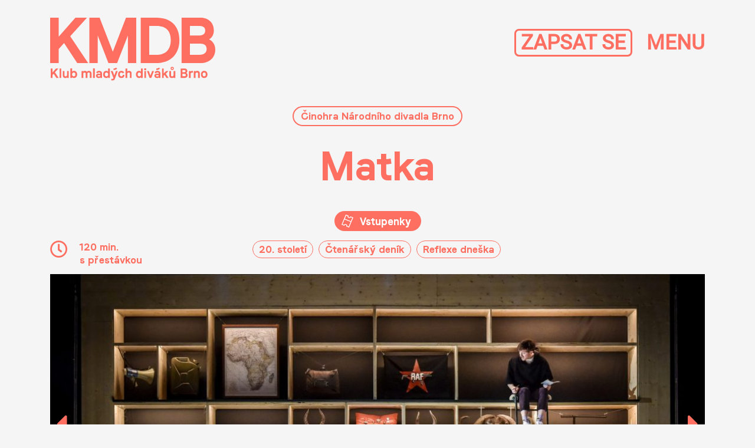

--- FILE ---
content_type: text/html; charset=UTF-8
request_url: https://kmd-brno.cz/hra/matka/
body_size: 17000
content:
<!doctype html>
<html  lang="cs">
<head>
    <meta charset="UTF-8"/>
    <meta name="viewport" content="width=device-width, initial-scale=1, shrink-to-fit=no">

    <title>Matka - Klub mladých diváků Brno</title>
    <meta name="description" content="Divadlo jako poznávání a setkávaní. Divadlo jako cesta k pochopení. Divadlo jako síla okamžiku a příběhu.">

    <link rel="stylesheet" href="https://kmd-brno.cz/wp-content/themes/kmdb2/style.css?v=5" type="text/css" media="screen"/>
    <link rel="pingback" href="https://kmd-brno.cz/xmlrpc.php"/>

    <link rel="apple-touch-icon" sizes="180x180" href="/apple-touch-icon.png">
    <link rel="icon" type="image/png" sizes="32x32" href="/favicon-32x32.png">
    <link rel="icon" type="image/png" sizes="16x16" href="/favicon-16x16.png">
    <link rel="manifest" href="/site.webmanifest">
    <meta name="msapplication-TileColor" content="#da532c">
    <meta name="theme-color" content="#ffffff">


    <script>
      if (typeof ga === 'undefined') {
        (function(i,s,o,g,r,a,m){i['GoogleAnalyticsObject']=r;i[r]=i[r]||function(){
          (i[r].q=i[r].q||[]).push(arguments)},i[r].l=1*new Date();a=s.createElement(o),
          m=s.getElementsByTagName(o)[0];a.async=1;a.src=g;m.parentNode.insertBefore(a,m)
        })(window,document,'script','https://www.google-analytics.com/analytics.js','ga');

        ga('create','UA-151175898-1', 'kmd-brno.cz');                  ga('send', 'pageview');
      }
    </script>

    <!-- Facebook Pixel Code -->
<script>
  !function(f,b,e,v,n,t,s)
  {if(f.fbq)return;n=f.fbq=function(){n.callMethod?
  n.callMethod.apply(n,arguments):n.queue.push(arguments)};
  if(!f._fbq)f._fbq=n;n.push=n;n.loaded=!0;n.version='2.0';
  n.queue=[];t=b.createElement(e);t.async=!0;
  t.src=v;s=b.getElementsByTagName(e)[0];
  s.parentNode.insertBefore(t,s)}(window, document,'script',
  'https://connect.facebook.net/en_US/fbevents.js');
  fbq('init', '2310169485978163');
  fbq('track', 'PageView');
</script>
<noscript>
  <img height="1" width="1" style="display:none" 
       src="https://www.facebook.com/tr?id={your-pixel-id-goes-here}&ev=PageView&noscript=1"/>
</noscript>
<!-- End Facebook Pixel Code -->

    
	<!-- This site is optimized with the Yoast SEO plugin v14.5 - https://yoast.com/wordpress/plugins/seo/ -->
	<meta name="robots" content="index, follow" />
	<meta name="googlebot" content="index, follow, max-snippet:-1, max-image-preview:large, max-video-preview:-1" />
	<meta name="bingbot" content="index, follow, max-snippet:-1, max-image-preview:large, max-video-preview:-1" />
	<link rel="canonical" href="https://kmd-brno.cz/hra/matka/" />
	<meta property="og:locale" content="cs_CZ" />
	<meta property="og:type" content="article" />
	<meta property="og:title" content="Matka - Klub mladých diváků Brno" />
	<meta property="og:description" content="Je možné vyrovnat se s tím, že jeden lidský život je jen kapka v moři velkého příběhu lidstva? Ale co když jste matka pěti až příliš odvážných synů? Není už pět kapek přece jen mnoho? Velkolepé Čapkovo drama je na brněnských jevištích k vidění po sedmatřiceti letech! Matka pěti synů se bouří. Přestože je vdovou [&hellip;]" />
	<meta property="og:url" content="https://kmd-brno.cz/hra/matka/" />
	<meta property="og:site_name" content="Klub mladých diváků Brno" />
	<meta property="article:modified_time" content="2025-09-30T15:15:06+00:00" />
	<meta property="og:image" content="https://kmd-brno.cz/wp-content/uploads/2021/09/KMDB_JPEGY10-scaled.jpg" />
	<meta property="og:image:width" content="2560" />
	<meta property="og:image:height" content="1345" />
	<meta name="twitter:card" content="summary_large_image" />
	<script type="application/ld+json" class="yoast-schema-graph">{"@context":"https://schema.org","@graph":[{"@type":"WebSite","@id":"https://kmd-brno.cz/#website","url":"https://kmd-brno.cz/","name":"Klub mlad\u00fdch div\u00e1k\u016f Brno","description":"Divadlo jako pozn\u00e1v\u00e1n\u00ed a setk\u00e1van\u00ed. Divadlo jako cesta k pochopen\u00ed. Divadlo jako s\u00edla okam\u017eiku a p\u0159\u00edb\u011bhu.","potentialAction":[{"@type":"SearchAction","target":"https://kmd-brno.cz/?s={search_term_string}","query-input":"required name=search_term_string"}],"inLanguage":"cs"},{"@type":"WebPage","@id":"https://kmd-brno.cz/hra/matka/#webpage","url":"https://kmd-brno.cz/hra/matka/","name":"Matka - Klub mlad\u00fdch div\u00e1k\u016f Brno","isPartOf":{"@id":"https://kmd-brno.cz/#website"},"datePublished":"2022-08-03T11:11:47+00:00","dateModified":"2025-09-30T15:15:06+00:00","inLanguage":"cs","potentialAction":[{"@type":"ReadAction","target":["https://kmd-brno.cz/hra/matka/"]}]}]}</script>
	<!-- / Yoast SEO plugin. -->


<link rel='dns-prefetch' href='//s.w.org' />
		<script type="text/javascript">
			window._wpemojiSettings = {"baseUrl":"https:\/\/s.w.org\/images\/core\/emoji\/12.0.0-1\/72x72\/","ext":".png","svgUrl":"https:\/\/s.w.org\/images\/core\/emoji\/12.0.0-1\/svg\/","svgExt":".svg","source":{"concatemoji":"https:\/\/kmd-brno.cz\/wp-includes\/js\/wp-emoji-release.min.js?ver=5.3.20"}};
			!function(e,a,t){var n,r,o,i=a.createElement("canvas"),p=i.getContext&&i.getContext("2d");function s(e,t){var a=String.fromCharCode;p.clearRect(0,0,i.width,i.height),p.fillText(a.apply(this,e),0,0);e=i.toDataURL();return p.clearRect(0,0,i.width,i.height),p.fillText(a.apply(this,t),0,0),e===i.toDataURL()}function c(e){var t=a.createElement("script");t.src=e,t.defer=t.type="text/javascript",a.getElementsByTagName("head")[0].appendChild(t)}for(o=Array("flag","emoji"),t.supports={everything:!0,everythingExceptFlag:!0},r=0;r<o.length;r++)t.supports[o[r]]=function(e){if(!p||!p.fillText)return!1;switch(p.textBaseline="top",p.font="600 32px Arial",e){case"flag":return s([127987,65039,8205,9895,65039],[127987,65039,8203,9895,65039])?!1:!s([55356,56826,55356,56819],[55356,56826,8203,55356,56819])&&!s([55356,57332,56128,56423,56128,56418,56128,56421,56128,56430,56128,56423,56128,56447],[55356,57332,8203,56128,56423,8203,56128,56418,8203,56128,56421,8203,56128,56430,8203,56128,56423,8203,56128,56447]);case"emoji":return!s([55357,56424,55356,57342,8205,55358,56605,8205,55357,56424,55356,57340],[55357,56424,55356,57342,8203,55358,56605,8203,55357,56424,55356,57340])}return!1}(o[r]),t.supports.everything=t.supports.everything&&t.supports[o[r]],"flag"!==o[r]&&(t.supports.everythingExceptFlag=t.supports.everythingExceptFlag&&t.supports[o[r]]);t.supports.everythingExceptFlag=t.supports.everythingExceptFlag&&!t.supports.flag,t.DOMReady=!1,t.readyCallback=function(){t.DOMReady=!0},t.supports.everything||(n=function(){t.readyCallback()},a.addEventListener?(a.addEventListener("DOMContentLoaded",n,!1),e.addEventListener("load",n,!1)):(e.attachEvent("onload",n),a.attachEvent("onreadystatechange",function(){"complete"===a.readyState&&t.readyCallback()})),(n=t.source||{}).concatemoji?c(n.concatemoji):n.wpemoji&&n.twemoji&&(c(n.twemoji),c(n.wpemoji)))}(window,document,window._wpemojiSettings);
		</script>
		<style type="text/css">
img.wp-smiley,
img.emoji {
	display: inline !important;
	border: none !important;
	box-shadow: none !important;
	height: 1em !important;
	width: 1em !important;
	margin: 0 .07em !important;
	vertical-align: -0.1em !important;
	background: none !important;
	padding: 0 !important;
}
</style>
	<link rel='stylesheet' id='sbi_styles-css'  href='https://kmd-brno.cz/wp-content/plugins/instagram-feed/css/sbi-styles.min.css?ver=6.3.1' type='text/css' media='all' />
<link rel='stylesheet' id='wp-block-library-css'  href='https://kmd-brno.cz/wp-includes/css/dist/block-library/style.min.css?ver=5.3.20' type='text/css' media='all' />
<link rel='stylesheet' id='bootstapcss-css'  href='https://stackpath.bootstrapcdn.com/bootstrap/4.1.0/css/bootstrap.min.css?ver=5.3.20' type='text/css' media='all' />
<link rel='stylesheet' id='owl-css'  href='https://cdnjs.cloudflare.com/ajax/libs/OwlCarousel2/2.2.0/assets/owl.carousel.min.css?ver=5.3.20' type='text/css' media='all' />
<link rel='stylesheet' id='owltheme-css'  href='https://cdnjs.cloudflare.com/ajax/libs/OwlCarousel2/2.2.0/assets/owl.theme.default.min.css?ver=5.3.20' type='text/css' media='all' />
<link rel='stylesheet' id='font-awesome-css'  href='https://use.fontawesome.com/releases/v5.0.13/css/all.css?ver=5.3.20' type='text/css' media='all' />
<link rel='stylesheet' id='aircss-css'  href='https://kmd-brno.cz/wp-content/themes/kmdb2/air-datepicker/css/datepicker.css?ver=5.3.20' type='text/css' media='all' />
<link rel='stylesheet' id='mystyle-css'  href='https://kmd-brno.cz/wp-content/themes/kmdb2/css/site.css?v=10&#038;ver=5.3.20' type='text/css' media='all' />
<script type='text/javascript' src='https://code.jquery.com/jquery-3.3.1.min.js?ver=5.3.20'></script>
<script type='text/javascript' src='https://cdnjs.cloudflare.com/ajax/libs/popper.js/1.14.0/umd/popper.min.js?ver=5.3.20'></script>
<script type='text/javascript' src='https://stackpath.bootstrapcdn.com/bootstrap/4.1.0/js/bootstrap.min.js?ver=5.3.20'></script>
<script type='text/javascript' src='https://cdnjs.cloudflare.com/ajax/libs/OwlCarousel2/2.2.0/owl.carousel.min.js?ver=5.3.20'></script>
<script type='text/javascript' src='https://kmd-brno.cz/wp-content/themes/kmdb2/air-datepicker/js/datepicker.js?ver=5.3.20'></script>
<script type='text/javascript' src='https://kmd-brno.cz/wp-content/themes/kmdb2/air-datepicker/js/i18n/datepicker.cs.js?ver=5.3.20'></script>
<link rel='https://api.w.org/' href='https://kmd-brno.cz/wp-json/' />
<link rel="EditURI" type="application/rsd+xml" title="RSD" href="https://kmd-brno.cz/xmlrpc.php?rsd" />
<link rel="wlwmanifest" type="application/wlwmanifest+xml" href="https://kmd-brno.cz/wp-includes/wlwmanifest.xml" /> 
<meta name="generator" content="WordPress 5.3.20" />
<link rel='shortlink' href='https://kmd-brno.cz/?p=1336' />
<link rel="alternate" type="application/json+oembed" href="https://kmd-brno.cz/wp-json/oembed/1.0/embed?url=https%3A%2F%2Fkmd-brno.cz%2Fhra%2Fmatka%2F" />
<link rel="alternate" type="text/xml+oembed" href="https://kmd-brno.cz/wp-json/oembed/1.0/embed?url=https%3A%2F%2Fkmd-brno.cz%2Fhra%2Fmatka%2F&#038;format=xml" />

        </head>

<body data-rsssl=1 class="hra-template-default single single-hra postid-1336" data-template="base.twig">


<div class="fixtopbar  "   >
    <div class="container">
        <div class="topbar">

            <a class="logolink" href="https://kmd-brno.cz" rel="home" title="Klub mladých diváků Brno">
                <img class="logoimg big" src="https://kmd-brno.cz/wp-content/themes/kmdb2/img/logobigr.svg" alt="Klub mladých diváků Brno logo">
                <img class="logoimg min" src="https://kmd-brno.cz/wp-content/themes/kmdb2/img/logominr.svg" alt="Klub mladých diváků Brno logo">
            </a>


            <div class="menubar">
                <a class="btnborder" href="https://kmd-brno.cz/zapsat-se/">ZAPSAT SE</a>
                <a href="#" class="openmenu">MENU</a>
            </div>
        </div>
    </div>
</div>



<div id="slidemenu">

    <a href="#" class="closemenu">
        <i class="fas fa-times"></i>
    </a>

    <div class="menuwrap">

                    <ul>
                                    
                                            <li class="nav-item  menu-item menu-item-type-post_type menu-item-object-page menu-item-1958 ">
                            <a class="nav-link" href="https://kmd-brno.cz/zapsat-se/"
                               target="">Zapsat se</a>
                        </li>
                    
                                    
                                            <li class="nav-item dropdown  menu-item menu-item-type-post_type menu-item-object-page menu-item-21 menu-item-has-children ">
                            <a class="nav-link dropdown-toggle" href="#" role="button"
                               data-toggle="dropdown" aria-haspopup="true" aria-expanded="false">
                                O klubu
                            </a>
                            <div class="dropdown-menu ">
                                                                                                        <a class="dropdown-item  menu-item menu-item-type-post_type menu-item-object-page menu-item-1965 "
                                       href="https://kmd-brno.cz/poslani-kmdb/"
                                       target="">Poslání KMDB</a>
                                                                                                        <a class="dropdown-item  menu-item menu-item-type-post_type menu-item-object-page menu-item-1964 "
                                       href="https://kmd-brno.cz/pribeh-klubu/"
                                       target="">Příběh klubu</a>
                                                                                                        <a class="dropdown-item  menu-item menu-item-type-post_type menu-item-object-page menu-item-1972 "
                                       href="https://kmd-brno.cz/o-kmdb/"
                                       target="">Jak klub funguje</a>
                                                                                                        <a class="dropdown-item  menu-item menu-item-type-post_type menu-item-object-page menu-item-1969 "
                                       href="https://kmd-brno.cz/kdo-se-stara-o-kmdb/"
                                       target="">Kdo se stará o KMDB</a>
                                                                                                        <a class="dropdown-item  menu-item menu-item-type-post_type menu-item-object-page menu-item-1971 "
                                       href="https://kmd-brno.cz/klubova-rada/"
                                       target="">Klubová rada</a>
                                                                                                        <a class="dropdown-item  menu-item menu-item-type-post_type menu-item-object-page menu-item-1970 "
                                       href="https://kmd-brno.cz/ambasadori/"
                                       target="">Ambasadoři</a>
                                                            </div>
                        </li>
                    
                                    
                                            <li class="nav-item dropdown  menu-item menu-item-type-custom menu-item-object-custom menu-item-1976 menu-item-has-children ">
                            <a class="nav-link dropdown-toggle" href="#" role="button"
                               data-toggle="dropdown" aria-haspopup="true" aria-expanded="false">
                                Pojď do divadla
                            </a>
                            <div class="dropdown-menu ">
                                                                                                        <a class="dropdown-item  menu-item menu-item-type-post_type menu-item-object-page menu-item-20 "
                                       href="https://kmd-brno.cz/divadla/"
                                       target="">Zapojená divadla</a>
                                                                                                        <a class="dropdown-item  menu-item menu-item-type-post_type menu-item-object-page menu-item-1980 "
                                       href="https://kmd-brno.cz/dalsi-spoluprace/"
                                       target="">Další spolupráce</a>
                                                            </div>
                        </li>
                    
                            </ul>
                    <ul>
                                    
                                            <li class="nav-item dropdown  menu-item menu-item-type-custom menu-item-object-custom menu-item-1981 menu-item-has-children ">
                            <a class="nav-link dropdown-toggle" href="#" role="button"
                               data-toggle="dropdown" aria-haspopup="true" aria-expanded="false">
                                Program klubu
                            </a>
                            <div class="dropdown-menu ">
                                                                                                        <a class="dropdown-item  menu-item menu-item-type-post_type menu-item-object-page menu-item-30 "
                                       href="https://kmd-brno.cz/aktualni-program/"
                                       target="">Časový program</a>
                                                                                                        <a class="dropdown-item  menu-item menu-item-type-post_type menu-item-object-page menu-item-31 "
                                       href="https://kmd-brno.cz/repertoar/"
                                       target="">Aktuální repertoár</a>
                                                                                                        <a class="dropdown-item  menu-item menu-item-type-post_type menu-item-object-page menu-item-1986 "
                                       href="https://kmd-brno.cz/doprovodny-program-kmdb/"
                                       target="">Doprovodný program KMDB</a>
                                                            </div>
                        </li>
                    
                                    
                                            <li class="nav-item dropdown  menu-item menu-item-type-custom menu-item-object-custom menu-item-1982 menu-item-has-children ">
                            <a class="nav-link dropdown-toggle" href="#" role="button"
                               data-toggle="dropdown" aria-haspopup="true" aria-expanded="false">
                                Komunita
                            </a>
                            <div class="dropdown-menu ">
                                                                                                        <a class="dropdown-item  menu-item menu-item-type-post_type menu-item-object-page menu-item-1998 "
                                       href="https://kmd-brno.cz/setkavani/"
                                       target="">Setkávání</a>
                                                                                                        <a class="dropdown-item  menu-item menu-item-type-post_type menu-item-object-page menu-item-1996 "
                                       href="https://kmd-brno.cz/sdilej-divadlo/"
                                       target="">Sdílej divadlo</a>
                                                            </div>
                        </li>
                    
                                    
                                            <li class="nav-item dropdown  menu-item menu-item-type-custom menu-item-object-custom menu-item-1983 menu-item-has-children ">
                            <a class="nav-link dropdown-toggle" href="#" role="button"
                               data-toggle="dropdown" aria-haspopup="true" aria-expanded="false">
                                Divadelní kontexty
                            </a>
                            <div class="dropdown-menu ">
                                                                                                        <a class="dropdown-item  menu-item menu-item-type-post_type menu-item-object-page menu-item-2013 "
                                       href="https://kmd-brno.cz/lekce-mysleni-v-souvislostech/"
                                       target="">Lekce myšlení v souvislostech</a>
                                                                                                        <a class="dropdown-item  menu-item menu-item-type-post_type menu-item-object-page menu-item-2012 "
                                       href="https://kmd-brno.cz/reflexe-divadla/"
                                       target="">Reflexe divadla</a>
                                                                                                        <a class="dropdown-item  menu-item menu-item-type-post_type menu-item-object-page menu-item-2011 "
                                       href="https://kmd-brno.cz/divadlo-online/"
                                       target="">Divadlo online</a>
                                                                                                        <a class="dropdown-item  menu-item menu-item-type-post_type menu-item-object-page menu-item-2010 "
                                       href="https://kmd-brno.cz/festivaly/"
                                       target="">Festivaly</a>
                                                                                                        <a class="dropdown-item  menu-item menu-item-type-post_type menu-item-object-page menu-item-2009 "
                                       href="https://kmd-brno.cz/burza-prilezitosti/"
                                       target="">Burza příležitostí</a>
                                                            </div>
                        </li>
                    
                            </ul>
                    <ul>
                                    
                                            <li class="nav-item dropdown  menu-item menu-item-type-custom menu-item-object-custom menu-item-2014 menu-item-has-children ">
                            <a class="nav-link dropdown-toggle" href="#" role="button"
                               data-toggle="dropdown" aria-haspopup="true" aria-expanded="false">
                                Podpořte nás
                            </a>
                            <div class="dropdown-menu ">
                                                                                                        <a class="dropdown-item  menu-item menu-item-type-post_type menu-item-object-page menu-item-2030 "
                                       href="https://kmd-brno.cz/kmdb-vas-potrebuje/"
                                       target="">KMDB vás potřebuje</a>
                                                                                                        <a class="dropdown-item  menu-item menu-item-type-post_type menu-item-object-page menu-item-2029 "
                                       href="https://kmd-brno.cz/jak-podporit/"
                                       target="">Jak podpořit</a>
                                                                                                        <a class="dropdown-item  menu-item menu-item-type-post_type menu-item-object-page menu-item-2028 "
                                       href="https://kmd-brno.cz/podekovani/"
                                       target="">Poděkování</a>
                                                                                                        <a class="dropdown-item  menu-item menu-item-type-post_type menu-item-object-page menu-item-2027 "
                                       href="https://kmd-brno.cz/partneri/"
                                       target="">Partneři</a>
                                                            </div>
                        </li>
                    
                                    
                                            <li class="nav-item  menu-item menu-item-type-post_type menu-item-object-page menu-item-2017 ">
                            <a class="nav-link" href="https://kmd-brno.cz/kontakt/"
                               target="">Kontakt</a>
                        </li>
                    
                            </ul>
            </div>


    <div class="menusocial">
        <a href="https://www.facebook.com/kmdbrno/" title="Facebook" target="_blank">
            <i class="fab fa-facebook-f circleiconmenu"></i>
        </a>

        <a href="https://www.facebook.com/groups/498071517768148" title="Facebook skupina" target="_blank">
                        <span class="circleiconmenu customicon">
                        <img src="https://kmd-brno.cz/wp-content/themes/kmdb2/img/ico-fbheart.png" width="25"  >
                        </span >
        </a>

        <a href="https://www.instagram.com/kmdbrno/" title="Instagram" target="_blank">
            <i class="fab fa-instagram circleiconmenu"></i>
        </a>
    </div>


</div>

<section id="content" role="main">
    <div class="wrapper">
        

    <div class="container ">
        <article class="singlehra post-type-hra " id="post-1336">

            <a class="singlhdivadlolink" href="https://kmd-brno.cz/divadla/#cinohra-narodniho-divadla-brno">
                Činohra Národního divadla Brno
            </a>

            <h1 class="singltitle">
                Matka
            </h1>

                            <a class="vstupenkylink mb-3" href="https://www.ndbrno.cz/prodej-vstupenek/prodejni-mista/" target="_blank">
                    Vstupenky
                </a>
            
            
            <div class="row singleinforow">
                <div class="col-md-3 mb-2">
                    <div class="singlehodiny">

                        <i class="far fa-clock"></i>

                        <div>
                                                            120 min.
                                <br/>
                                                        s přestávkou
                        </div>
                    </div>

                </div>
                <div class="col-md-6 mb-2">

                    <div class="singlekategwrap">
                                                    <a class="singlekateglink" href="https://kmd-brno.cz/repertoar#20-stoleti">
                                20. století
                            </a>
                                                    <a class="singlekateglink" href="https://kmd-brno.cz/repertoar#ctenarsky-denik">
                                Čtenářský deník
                            </a>
                                                    <a class="singlekateglink" href="https://kmd-brno.cz/repertoar#reflexe-dneska">
                                Reflexe dneška
                            </a>
                                            </div>


                </div>
                <div class="col-md-3 mb-2">
                    <div class="singleterminy">

                        
                                                                                
                                                                        </div>

                </div>
            </div>


            <div class="singleowl">
                <div class="owl-carousel imgcarousel">
                                            <div>
                            <img class="himg" src="https://kmd-brno.cz/wp-content/uploads/2022/08/Klub-mladych-divaku-Brno_Cinohra-NDB_Matka-scaled-1100x555-c-default.jpg" alt="Matka"/>
                        </div>
                                            <div>
                            <img class="himg" src="https://kmd-brno.cz/wp-content/uploads/2022/08/Klub-mladych-divaku-Brno_Cinohra-NDB_Matka-2-scaled-1100x555-c-default.jpg" alt="Matka"/>
                        </div>
                                            <div>
                            <img class="himg" src="https://kmd-brno.cz/wp-content/uploads/2022/08/Klub-mladych-divaku-Brno_Cinohra-NDB_Matka-3-scaled-1100x555-c-default.jpg" alt="Matka"/>
                        </div>
                                            <div>
                            <img class="himg" src="https://kmd-brno.cz/wp-content/uploads/2022/08/Klub-mladych-divaku-Brno_Cinohra-NDB_Matka-4-scaled-1100x555-c-default.jpg" alt="Matka"/>
                        </div>
                                            <div>
                            <img class="himg" src="https://kmd-brno.cz/wp-content/uploads/2022/08/Klub-mladych-divaku-Brno_Cinohra-NDB_Matka-5-scaled-1100x555-c-default.jpg" alt="Matka"/>
                        </div>
                                    </div>
            </div>

            <div class="signleinfowrap">

                <div class="singleautorrow">
                                            autor: Karel Čapek
                        <br/>
                                                                režie: Štěpán Pácl
                        <br/>
                                                                premiéra: 08. 04. 2022
                                    </div>


                <div class="singleintro">
                    
                </div>
                <div class="singletext">
                    
<p>Je možné vyrovnat se s tím, že jeden lidský život je jen kapka v moři velkého příběhu lidstva? Ale co když jste matka pěti až příliš odvážných synů? Není už pět kapek přece jen mnoho? Velkolepé Čapkovo drama je na brněnských jevištích k vidění po sedmatřiceti letech! </p>



<p>Matka pěti synů se bouří. Přestože je vdovou po důstojníkovi, který před lety hrdinsky zahynul v boji, nemá zájem na tom, aby tímto způsobem skončili i její potomci. Bohužel ten nejstarší – lékař, se také domů nevrátil. Padl na poli vědy, když v exotických zemích vyvíjel lék na žlutou zimnici. Z chlapců rostou muži, kteří touží po dobrodružství, a ona netuší, že druhý z nich právě havaroval při řízení letadla. Už má jen tři děti! Nesmí je ztratit! V hádkách, které vede se svými zesnulými – manželem, otcem a dvěma syny, hájí právo ženy na zasahování do osudů svých dětí. Bohužel do temné místnosti rodinné vily přichází další mrtví – oběti krvavé revoluce. Zbývá ten nejmladší, nejcitlivější a nejméně ambiciózní, její Toni. </p>



<p>Protiválečné drama Karla Čapka (1890–1938) reagovalo nejen na občanský konflikt ve Španělsku, ale také na vzrůstající fašistické tendence v Evropě. Síla tohoto fenomenálního divadelního textu spočívá v dodnes burcujících konfrontacích ženy‑matky a mužů, kteří touží ve světě konat velké činy.</p>

                </div>

                                    <div class="singlevice">
                        <a href="https://www.ndbrno.cz/cinohra/matka/" target="_blank">
                            více
                        </a>
                    </div>
                
            </div>


        </article>
    </div>


    </div>
</section>

        <div class="inss">
            
<div id="sb_instagram"  class="sbi sbi_mob_col_1 sbi_tab_col_2 sbi_col_6 sbi_width_resp" data-feedid="*1"  data-res="auto" data-cols="6" data-colsmobile="1" data-colstablet="2" data-num="12" data-nummobile="" data-item-padding="0" data-shortcode-atts="{&quot;feed&quot;:&quot;1&quot;}"  data-postid="1336" data-locatornonce="1ead3735db" data-sbi-flags="favorLocal">
	
    <div id="sbi_images" >
		<div class="sbi_item sbi_type_image sbi_new sbi_transition" id="sbi_18120148735565250" data-date="1769158825">
    <div class="sbi_photo_wrap">
        <a class="sbi_photo" href="https://www.instagram.com/p/DT2O58Ij1qN/" target="_blank" rel="noopener nofollow" data-full-res="https://scontent-prg1-1.cdninstagram.com/v/t39.30808-6/611274821_1397402068746252_4826153827471893008_n.jpg?stp=dst-jpg_e35_tt6&#038;_nc_cat=110&#038;ccb=7-5&#038;_nc_sid=18de74&#038;efg=eyJlZmdfdGFnIjoiRkVFRC5iZXN0X2ltYWdlX3VybGdlbi5DMyJ9&#038;_nc_ohc=TG3DUObZW3kQ7kNvwGNFv3i&#038;_nc_oc=AdlUMF3lH0XyRVlphCX9uFW2IwJ2PDdr6w4ckmuhooW3M9_PDV377igFMCULcMfgYIECcNLA1etVqmH8UGDQu5Te&#038;_nc_zt=23&#038;_nc_ht=scontent-prg1-1.cdninstagram.com&#038;edm=AM6HXa8EAAAA&#038;_nc_gid=5oSJKJaVZLQc2tjhNyYH_g&#038;oh=00_AfqHa-rdIf_d1qRf5MCHSj00qkpqB7Oun5laY1T0B80Gvw&#038;oe=697B304F" data-img-src-set="{&quot;d&quot;:&quot;https:\/\/scontent-prg1-1.cdninstagram.com\/v\/t39.30808-6\/611274821_1397402068746252_4826153827471893008_n.jpg?stp=dst-jpg_e35_tt6&amp;_nc_cat=110&amp;ccb=7-5&amp;_nc_sid=18de74&amp;efg=eyJlZmdfdGFnIjoiRkVFRC5iZXN0X2ltYWdlX3VybGdlbi5DMyJ9&amp;_nc_ohc=TG3DUObZW3kQ7kNvwGNFv3i&amp;_nc_oc=AdlUMF3lH0XyRVlphCX9uFW2IwJ2PDdr6w4ckmuhooW3M9_PDV377igFMCULcMfgYIECcNLA1etVqmH8UGDQu5Te&amp;_nc_zt=23&amp;_nc_ht=scontent-prg1-1.cdninstagram.com&amp;edm=AM6HXa8EAAAA&amp;_nc_gid=5oSJKJaVZLQc2tjhNyYH_g&amp;oh=00_AfqHa-rdIf_d1qRf5MCHSj00qkpqB7Oun5laY1T0B80Gvw&amp;oe=697B304F&quot;,&quot;150&quot;:&quot;https:\/\/scontent-prg1-1.cdninstagram.com\/v\/t39.30808-6\/611274821_1397402068746252_4826153827471893008_n.jpg?stp=dst-jpg_e35_tt6&amp;_nc_cat=110&amp;ccb=7-5&amp;_nc_sid=18de74&amp;efg=eyJlZmdfdGFnIjoiRkVFRC5iZXN0X2ltYWdlX3VybGdlbi5DMyJ9&amp;_nc_ohc=TG3DUObZW3kQ7kNvwGNFv3i&amp;_nc_oc=AdlUMF3lH0XyRVlphCX9uFW2IwJ2PDdr6w4ckmuhooW3M9_PDV377igFMCULcMfgYIECcNLA1etVqmH8UGDQu5Te&amp;_nc_zt=23&amp;_nc_ht=scontent-prg1-1.cdninstagram.com&amp;edm=AM6HXa8EAAAA&amp;_nc_gid=5oSJKJaVZLQc2tjhNyYH_g&amp;oh=00_AfqHa-rdIf_d1qRf5MCHSj00qkpqB7Oun5laY1T0B80Gvw&amp;oe=697B304F&quot;,&quot;320&quot;:&quot;https:\/\/scontent-prg1-1.cdninstagram.com\/v\/t39.30808-6\/611274821_1397402068746252_4826153827471893008_n.jpg?stp=dst-jpg_e35_tt6&amp;_nc_cat=110&amp;ccb=7-5&amp;_nc_sid=18de74&amp;efg=eyJlZmdfdGFnIjoiRkVFRC5iZXN0X2ltYWdlX3VybGdlbi5DMyJ9&amp;_nc_ohc=TG3DUObZW3kQ7kNvwGNFv3i&amp;_nc_oc=AdlUMF3lH0XyRVlphCX9uFW2IwJ2PDdr6w4ckmuhooW3M9_PDV377igFMCULcMfgYIECcNLA1etVqmH8UGDQu5Te&amp;_nc_zt=23&amp;_nc_ht=scontent-prg1-1.cdninstagram.com&amp;edm=AM6HXa8EAAAA&amp;_nc_gid=5oSJKJaVZLQc2tjhNyYH_g&amp;oh=00_AfqHa-rdIf_d1qRf5MCHSj00qkpqB7Oun5laY1T0B80Gvw&amp;oe=697B304F&quot;,&quot;640&quot;:&quot;https:\/\/scontent-prg1-1.cdninstagram.com\/v\/t39.30808-6\/611274821_1397402068746252_4826153827471893008_n.jpg?stp=dst-jpg_e35_tt6&amp;_nc_cat=110&amp;ccb=7-5&amp;_nc_sid=18de74&amp;efg=eyJlZmdfdGFnIjoiRkVFRC5iZXN0X2ltYWdlX3VybGdlbi5DMyJ9&amp;_nc_ohc=TG3DUObZW3kQ7kNvwGNFv3i&amp;_nc_oc=AdlUMF3lH0XyRVlphCX9uFW2IwJ2PDdr6w4ckmuhooW3M9_PDV377igFMCULcMfgYIECcNLA1etVqmH8UGDQu5Te&amp;_nc_zt=23&amp;_nc_ht=scontent-prg1-1.cdninstagram.com&amp;edm=AM6HXa8EAAAA&amp;_nc_gid=5oSJKJaVZLQc2tjhNyYH_g&amp;oh=00_AfqHa-rdIf_d1qRf5MCHSj00qkpqB7Oun5laY1T0B80Gvw&amp;oe=697B304F&quot;}">
            <span class="sbi-screenreader">Tvůj friendly reminder, že KMDB terapie je už z</span>
            	                    <img src="https://kmd-brno.cz/wp-content/plugins/instagram-feed/img/placeholder.png" alt="Tvůj friendly reminder, že KMDB terapie je už za pár dní! ✨💬

V úterý 27. 1. v @divadlopolarka vytvoříme prostor pro otevřenou a hlavně bezpečnou diskuzi. Vstupenky pořídíš online přes GoOut.cz (členové za 50 Kč, ostatní za 100 Kč).

Přijď si poslechnout, sdílet nebo se jen inspirovat. 💛">
        </a>
    </div>
</div><div class="sbi_item sbi_type_carousel sbi_new sbi_transition" id="sbi_18169860520389230" data-date="1768772599">
    <div class="sbi_photo_wrap">
        <a class="sbi_photo" href="https://www.instagram.com/p/DTquPQLjWqz/" target="_blank" rel="noopener nofollow" data-full-res="https://scontent-prg1-1.cdninstagram.com/v/t51.82787-15/619202709_18299649103273236_8357378443342345486_n.jpg?stp=dst-jpg_e35_tt6&#038;_nc_cat=104&#038;ccb=7-5&#038;_nc_sid=18de74&#038;efg=eyJlZmdfdGFnIjoiQ0FST1VTRUxfSVRFTS5iZXN0X2ltYWdlX3VybGdlbi5DMyJ9&#038;_nc_ohc=2AiCDEgTeOYQ7kNvwGPvjjj&#038;_nc_oc=AdnDSAbXiLbfk1gpX9wpMsMXL9dAM9GisB0j80_xiVdYQJn5T0KfNbu3sq25CDQNw6fqobu0hWivjsdO5NLuErDI&#038;_nc_zt=23&#038;_nc_ht=scontent-prg1-1.cdninstagram.com&#038;edm=AM6HXa8EAAAA&#038;_nc_gid=5oSJKJaVZLQc2tjhNyYH_g&#038;oh=00_AfpUMDNKMtZC7Dg69DsJeqbj5_Y5hBrWYccjiJvvGi68Ow&#038;oe=697B3B58" data-img-src-set="{&quot;d&quot;:&quot;https:\/\/scontent-prg1-1.cdninstagram.com\/v\/t51.82787-15\/619202709_18299649103273236_8357378443342345486_n.jpg?stp=dst-jpg_e35_tt6&amp;_nc_cat=104&amp;ccb=7-5&amp;_nc_sid=18de74&amp;efg=eyJlZmdfdGFnIjoiQ0FST1VTRUxfSVRFTS5iZXN0X2ltYWdlX3VybGdlbi5DMyJ9&amp;_nc_ohc=2AiCDEgTeOYQ7kNvwGPvjjj&amp;_nc_oc=AdnDSAbXiLbfk1gpX9wpMsMXL9dAM9GisB0j80_xiVdYQJn5T0KfNbu3sq25CDQNw6fqobu0hWivjsdO5NLuErDI&amp;_nc_zt=23&amp;_nc_ht=scontent-prg1-1.cdninstagram.com&amp;edm=AM6HXa8EAAAA&amp;_nc_gid=5oSJKJaVZLQc2tjhNyYH_g&amp;oh=00_AfpUMDNKMtZC7Dg69DsJeqbj5_Y5hBrWYccjiJvvGi68Ow&amp;oe=697B3B58&quot;,&quot;150&quot;:&quot;https:\/\/scontent-prg1-1.cdninstagram.com\/v\/t51.82787-15\/619202709_18299649103273236_8357378443342345486_n.jpg?stp=dst-jpg_e35_tt6&amp;_nc_cat=104&amp;ccb=7-5&amp;_nc_sid=18de74&amp;efg=eyJlZmdfdGFnIjoiQ0FST1VTRUxfSVRFTS5iZXN0X2ltYWdlX3VybGdlbi5DMyJ9&amp;_nc_ohc=2AiCDEgTeOYQ7kNvwGPvjjj&amp;_nc_oc=AdnDSAbXiLbfk1gpX9wpMsMXL9dAM9GisB0j80_xiVdYQJn5T0KfNbu3sq25CDQNw6fqobu0hWivjsdO5NLuErDI&amp;_nc_zt=23&amp;_nc_ht=scontent-prg1-1.cdninstagram.com&amp;edm=AM6HXa8EAAAA&amp;_nc_gid=5oSJKJaVZLQc2tjhNyYH_g&amp;oh=00_AfpUMDNKMtZC7Dg69DsJeqbj5_Y5hBrWYccjiJvvGi68Ow&amp;oe=697B3B58&quot;,&quot;320&quot;:&quot;https:\/\/scontent-prg1-1.cdninstagram.com\/v\/t51.82787-15\/619202709_18299649103273236_8357378443342345486_n.jpg?stp=dst-jpg_e35_tt6&amp;_nc_cat=104&amp;ccb=7-5&amp;_nc_sid=18de74&amp;efg=eyJlZmdfdGFnIjoiQ0FST1VTRUxfSVRFTS5iZXN0X2ltYWdlX3VybGdlbi5DMyJ9&amp;_nc_ohc=2AiCDEgTeOYQ7kNvwGPvjjj&amp;_nc_oc=AdnDSAbXiLbfk1gpX9wpMsMXL9dAM9GisB0j80_xiVdYQJn5T0KfNbu3sq25CDQNw6fqobu0hWivjsdO5NLuErDI&amp;_nc_zt=23&amp;_nc_ht=scontent-prg1-1.cdninstagram.com&amp;edm=AM6HXa8EAAAA&amp;_nc_gid=5oSJKJaVZLQc2tjhNyYH_g&amp;oh=00_AfpUMDNKMtZC7Dg69DsJeqbj5_Y5hBrWYccjiJvvGi68Ow&amp;oe=697B3B58&quot;,&quot;640&quot;:&quot;https:\/\/scontent-prg1-1.cdninstagram.com\/v\/t51.82787-15\/619202709_18299649103273236_8357378443342345486_n.jpg?stp=dst-jpg_e35_tt6&amp;_nc_cat=104&amp;ccb=7-5&amp;_nc_sid=18de74&amp;efg=eyJlZmdfdGFnIjoiQ0FST1VTRUxfSVRFTS5iZXN0X2ltYWdlX3VybGdlbi5DMyJ9&amp;_nc_ohc=2AiCDEgTeOYQ7kNvwGPvjjj&amp;_nc_oc=AdnDSAbXiLbfk1gpX9wpMsMXL9dAM9GisB0j80_xiVdYQJn5T0KfNbu3sq25CDQNw6fqobu0hWivjsdO5NLuErDI&amp;_nc_zt=23&amp;_nc_ht=scontent-prg1-1.cdninstagram.com&amp;edm=AM6HXa8EAAAA&amp;_nc_gid=5oSJKJaVZLQc2tjhNyYH_g&amp;oh=00_AfpUMDNKMtZC7Dg69DsJeqbj5_Y5hBrWYccjiJvvGi68Ow&amp;oe=697B3B58&quot;}">
            <span class="sbi-screenreader">BROPODCAST LIVE 🎙️ Soudobá konverzační kom</span>
            <svg class="svg-inline--fa fa-clone fa-w-16 sbi_lightbox_carousel_icon" aria-hidden="true" aria-label="Clone" data-fa-proƒcessed="" data-prefix="far" data-icon="clone" role="img" xmlns="http://www.w3.org/2000/svg" viewBox="0 0 512 512">
	                <path fill="currentColor" d="M464 0H144c-26.51 0-48 21.49-48 48v48H48c-26.51 0-48 21.49-48 48v320c0 26.51 21.49 48 48 48h320c26.51 0 48-21.49 48-48v-48h48c26.51 0 48-21.49 48-48V48c0-26.51-21.49-48-48-48zM362 464H54a6 6 0 0 1-6-6V150a6 6 0 0 1 6-6h42v224c0 26.51 21.49 48 48 48h224v42a6 6 0 0 1-6 6zm96-96H150a6 6 0 0 1-6-6V54a6 6 0 0 1 6-6h308a6 6 0 0 1 6 6v308a6 6 0 0 1-6 6z"></path>
	            </svg>	                    <img src="https://kmd-brno.cz/wp-content/plugins/instagram-feed/img/placeholder.png" alt="BROPODCAST LIVE 🎙️ Soudobá konverzační komedie s prvky černého humoru a absurdity vytvořena pod záštitou Divadla Bez scény jako mimořádná nabídka pro členstvo KMDB 👌

Inscenace humorně poukazuje na problematiku sociálních sítích, kde stále více pozornosti a ,,spotlightu” dostávají osoby bez jakékoliv odbornosti.
Těžko ale hlásat osvětu, když nemáme co nového říct! 

Inscenace je inspirována skutečnými debatami, které jsou vedeny na různých platformách internetu, a které skutečně nikam nevedou 🙈🙉

👟 Kdy? 21. 1. od 19.00
👟 Kde? Knihovna Jiřího Mahena
👟 Za kolik? Pro členstvo KMDB jen za stovku

@divadlo.bezsceny">
        </a>
    </div>
</div><div class="sbi_item sbi_type_video sbi_new sbi_transition" id="sbi_18001599218853042" data-date="1768751633">
    <div class="sbi_photo_wrap">
        <a class="sbi_photo" href="https://www.instagram.com/reel/DTqF4-BDWF0/" target="_blank" rel="noopener nofollow" data-full-res="https://scontent-prg1-1.cdninstagram.com/v/t51.82787-15/617602876_18299600101273236_1209351746255543267_n.jpg?stp=dst-jpg_e35_tt6&#038;_nc_cat=105&#038;ccb=7-5&#038;_nc_sid=18de74&#038;efg=eyJlZmdfdGFnIjoiQ0xJUFMuYmVzdF9pbWFnZV91cmxnZW4uQzMifQ%3D%3D&#038;_nc_ohc=jYM62WjrhjMQ7kNvwHvdP9i&#038;_nc_oc=AdkcvKANYahMoAQeDGg6WbgIBb4C3SmEfchTnLh33Rq2mNXLRTSLe89L2adb9VLl6OjNDB_ddUveBw3MPy1FNCzs&#038;_nc_zt=23&#038;_nc_ht=scontent-prg1-1.cdninstagram.com&#038;edm=AM6HXa8EAAAA&#038;_nc_gid=5oSJKJaVZLQc2tjhNyYH_g&#038;oh=00_AfpVTjjzUOPbXdykowtNRuJ8j7S_2uX0iAmkby2oWa9LKg&#038;oe=697B17FF" data-img-src-set="{&quot;d&quot;:&quot;https:\/\/scontent-prg1-1.cdninstagram.com\/v\/t51.82787-15\/617602876_18299600101273236_1209351746255543267_n.jpg?stp=dst-jpg_e35_tt6&amp;_nc_cat=105&amp;ccb=7-5&amp;_nc_sid=18de74&amp;efg=eyJlZmdfdGFnIjoiQ0xJUFMuYmVzdF9pbWFnZV91cmxnZW4uQzMifQ%3D%3D&amp;_nc_ohc=jYM62WjrhjMQ7kNvwHvdP9i&amp;_nc_oc=AdkcvKANYahMoAQeDGg6WbgIBb4C3SmEfchTnLh33Rq2mNXLRTSLe89L2adb9VLl6OjNDB_ddUveBw3MPy1FNCzs&amp;_nc_zt=23&amp;_nc_ht=scontent-prg1-1.cdninstagram.com&amp;edm=AM6HXa8EAAAA&amp;_nc_gid=5oSJKJaVZLQc2tjhNyYH_g&amp;oh=00_AfpVTjjzUOPbXdykowtNRuJ8j7S_2uX0iAmkby2oWa9LKg&amp;oe=697B17FF&quot;,&quot;150&quot;:&quot;https:\/\/scontent-prg1-1.cdninstagram.com\/v\/t51.82787-15\/617602876_18299600101273236_1209351746255543267_n.jpg?stp=dst-jpg_e35_tt6&amp;_nc_cat=105&amp;ccb=7-5&amp;_nc_sid=18de74&amp;efg=eyJlZmdfdGFnIjoiQ0xJUFMuYmVzdF9pbWFnZV91cmxnZW4uQzMifQ%3D%3D&amp;_nc_ohc=jYM62WjrhjMQ7kNvwHvdP9i&amp;_nc_oc=AdkcvKANYahMoAQeDGg6WbgIBb4C3SmEfchTnLh33Rq2mNXLRTSLe89L2adb9VLl6OjNDB_ddUveBw3MPy1FNCzs&amp;_nc_zt=23&amp;_nc_ht=scontent-prg1-1.cdninstagram.com&amp;edm=AM6HXa8EAAAA&amp;_nc_gid=5oSJKJaVZLQc2tjhNyYH_g&amp;oh=00_AfpVTjjzUOPbXdykowtNRuJ8j7S_2uX0iAmkby2oWa9LKg&amp;oe=697B17FF&quot;,&quot;320&quot;:&quot;https:\/\/scontent-prg1-1.cdninstagram.com\/v\/t51.82787-15\/617602876_18299600101273236_1209351746255543267_n.jpg?stp=dst-jpg_e35_tt6&amp;_nc_cat=105&amp;ccb=7-5&amp;_nc_sid=18de74&amp;efg=eyJlZmdfdGFnIjoiQ0xJUFMuYmVzdF9pbWFnZV91cmxnZW4uQzMifQ%3D%3D&amp;_nc_ohc=jYM62WjrhjMQ7kNvwHvdP9i&amp;_nc_oc=AdkcvKANYahMoAQeDGg6WbgIBb4C3SmEfchTnLh33Rq2mNXLRTSLe89L2adb9VLl6OjNDB_ddUveBw3MPy1FNCzs&amp;_nc_zt=23&amp;_nc_ht=scontent-prg1-1.cdninstagram.com&amp;edm=AM6HXa8EAAAA&amp;_nc_gid=5oSJKJaVZLQc2tjhNyYH_g&amp;oh=00_AfpVTjjzUOPbXdykowtNRuJ8j7S_2uX0iAmkby2oWa9LKg&amp;oe=697B17FF&quot;,&quot;640&quot;:&quot;https:\/\/scontent-prg1-1.cdninstagram.com\/v\/t51.82787-15\/617602876_18299600101273236_1209351746255543267_n.jpg?stp=dst-jpg_e35_tt6&amp;_nc_cat=105&amp;ccb=7-5&amp;_nc_sid=18de74&amp;efg=eyJlZmdfdGFnIjoiQ0xJUFMuYmVzdF9pbWFnZV91cmxnZW4uQzMifQ%3D%3D&amp;_nc_ohc=jYM62WjrhjMQ7kNvwHvdP9i&amp;_nc_oc=AdkcvKANYahMoAQeDGg6WbgIBb4C3SmEfchTnLh33Rq2mNXLRTSLe89L2adb9VLl6OjNDB_ddUveBw3MPy1FNCzs&amp;_nc_zt=23&amp;_nc_ht=scontent-prg1-1.cdninstagram.com&amp;edm=AM6HXa8EAAAA&amp;_nc_gid=5oSJKJaVZLQc2tjhNyYH_g&amp;oh=00_AfpVTjjzUOPbXdykowtNRuJ8j7S_2uX0iAmkby2oWa9LKg&amp;oe=697B17FF&quot;}">
            <span class="sbi-screenreader">KMDB terapie: Poprvé sex ed s potěšením?❤️</span>
            	        <svg style="color: rgba(255,255,255,1)" class="svg-inline--fa fa-play fa-w-14 sbi_playbtn" aria-label="Play" aria-hidden="true" data-fa-processed="" data-prefix="fa" data-icon="play" role="presentation" xmlns="http://www.w3.org/2000/svg" viewBox="0 0 448 512"><path fill="currentColor" d="M424.4 214.7L72.4 6.6C43.8-10.3 0 6.1 0 47.9V464c0 37.5 40.7 60.1 72.4 41.3l352-208c31.4-18.5 31.5-64.1 0-82.6z"></path></svg>            <img src="https://kmd-brno.cz/wp-content/plugins/instagram-feed/img/placeholder.png" alt="KMDB terapie: Poprvé sex ed s potěšením?❤️

27. ledna od 17.00 na Malé scéně Divadla Polárka před inscenací Poprvé⭐️

Tématem provede Mgr. Marcela Poláčková🤩 která je spojena s organizací Konsent.

Vidíme se tam?

Lístky pro klubové za 50, ostatní 100 Kč, odkaz v biu 👆

#mari #misa #kmdb #terapie">
        </a>
    </div>
</div><div class="sbi_item sbi_type_image sbi_new sbi_transition" id="sbi_18090628948821052" data-date="1768640416">
    <div class="sbi_photo_wrap">
        <a class="sbi_photo" href="https://www.instagram.com/p/DTmyHd7E74P/" target="_blank" rel="noopener nofollow" data-full-res="https://scontent-prg1-1.cdninstagram.com/v/t39.30808-6/610980570_1397395298746929_2435494175627483710_n.jpg?stp=dst-jpg_e35_tt6&#038;_nc_cat=108&#038;ccb=7-5&#038;_nc_sid=18de74&#038;efg=eyJlZmdfdGFnIjoiRkVFRC5iZXN0X2ltYWdlX3VybGdlbi5DMyJ9&#038;_nc_ohc=BdHSNR6KIZkQ7kNvwF6Xi7F&#038;_nc_oc=AdmEUOxBA1RHQdUAGqqBLP2BOFUrcbtL_PlP1YSuKqCLN84MU8pJu3q8s7_Vp1tssq4LRjvh3NvmC8yeB4So2JST&#038;_nc_zt=23&#038;_nc_ht=scontent-prg1-1.cdninstagram.com&#038;edm=AM6HXa8EAAAA&#038;_nc_gid=5oSJKJaVZLQc2tjhNyYH_g&#038;oh=00_AfpVxX2TVb4u3khIx0jFMiQnuqX6yPclhDyIbly4dvhl7g&#038;oe=697B2A7B" data-img-src-set="{&quot;d&quot;:&quot;https:\/\/scontent-prg1-1.cdninstagram.com\/v\/t39.30808-6\/610980570_1397395298746929_2435494175627483710_n.jpg?stp=dst-jpg_e35_tt6&amp;_nc_cat=108&amp;ccb=7-5&amp;_nc_sid=18de74&amp;efg=eyJlZmdfdGFnIjoiRkVFRC5iZXN0X2ltYWdlX3VybGdlbi5DMyJ9&amp;_nc_ohc=BdHSNR6KIZkQ7kNvwF6Xi7F&amp;_nc_oc=AdmEUOxBA1RHQdUAGqqBLP2BOFUrcbtL_PlP1YSuKqCLN84MU8pJu3q8s7_Vp1tssq4LRjvh3NvmC8yeB4So2JST&amp;_nc_zt=23&amp;_nc_ht=scontent-prg1-1.cdninstagram.com&amp;edm=AM6HXa8EAAAA&amp;_nc_gid=5oSJKJaVZLQc2tjhNyYH_g&amp;oh=00_AfpVxX2TVb4u3khIx0jFMiQnuqX6yPclhDyIbly4dvhl7g&amp;oe=697B2A7B&quot;,&quot;150&quot;:&quot;https:\/\/scontent-prg1-1.cdninstagram.com\/v\/t39.30808-6\/610980570_1397395298746929_2435494175627483710_n.jpg?stp=dst-jpg_e35_tt6&amp;_nc_cat=108&amp;ccb=7-5&amp;_nc_sid=18de74&amp;efg=eyJlZmdfdGFnIjoiRkVFRC5iZXN0X2ltYWdlX3VybGdlbi5DMyJ9&amp;_nc_ohc=BdHSNR6KIZkQ7kNvwF6Xi7F&amp;_nc_oc=AdmEUOxBA1RHQdUAGqqBLP2BOFUrcbtL_PlP1YSuKqCLN84MU8pJu3q8s7_Vp1tssq4LRjvh3NvmC8yeB4So2JST&amp;_nc_zt=23&amp;_nc_ht=scontent-prg1-1.cdninstagram.com&amp;edm=AM6HXa8EAAAA&amp;_nc_gid=5oSJKJaVZLQc2tjhNyYH_g&amp;oh=00_AfpVxX2TVb4u3khIx0jFMiQnuqX6yPclhDyIbly4dvhl7g&amp;oe=697B2A7B&quot;,&quot;320&quot;:&quot;https:\/\/scontent-prg1-1.cdninstagram.com\/v\/t39.30808-6\/610980570_1397395298746929_2435494175627483710_n.jpg?stp=dst-jpg_e35_tt6&amp;_nc_cat=108&amp;ccb=7-5&amp;_nc_sid=18de74&amp;efg=eyJlZmdfdGFnIjoiRkVFRC5iZXN0X2ltYWdlX3VybGdlbi5DMyJ9&amp;_nc_ohc=BdHSNR6KIZkQ7kNvwF6Xi7F&amp;_nc_oc=AdmEUOxBA1RHQdUAGqqBLP2BOFUrcbtL_PlP1YSuKqCLN84MU8pJu3q8s7_Vp1tssq4LRjvh3NvmC8yeB4So2JST&amp;_nc_zt=23&amp;_nc_ht=scontent-prg1-1.cdninstagram.com&amp;edm=AM6HXa8EAAAA&amp;_nc_gid=5oSJKJaVZLQc2tjhNyYH_g&amp;oh=00_AfpVxX2TVb4u3khIx0jFMiQnuqX6yPclhDyIbly4dvhl7g&amp;oe=697B2A7B&quot;,&quot;640&quot;:&quot;https:\/\/scontent-prg1-1.cdninstagram.com\/v\/t39.30808-6\/610980570_1397395298746929_2435494175627483710_n.jpg?stp=dst-jpg_e35_tt6&amp;_nc_cat=108&amp;ccb=7-5&amp;_nc_sid=18de74&amp;efg=eyJlZmdfdGFnIjoiRkVFRC5iZXN0X2ltYWdlX3VybGdlbi5DMyJ9&amp;_nc_ohc=BdHSNR6KIZkQ7kNvwF6Xi7F&amp;_nc_oc=AdmEUOxBA1RHQdUAGqqBLP2BOFUrcbtL_PlP1YSuKqCLN84MU8pJu3q8s7_Vp1tssq4LRjvh3NvmC8yeB4So2JST&amp;_nc_zt=23&amp;_nc_ht=scontent-prg1-1.cdninstagram.com&amp;edm=AM6HXa8EAAAA&amp;_nc_gid=5oSJKJaVZLQc2tjhNyYH_g&amp;oh=00_AfpVxX2TVb4u3khIx0jFMiQnuqX6yPclhDyIbly4dvhl7g&amp;oe=697B2A7B&quot;}">
            <span class="sbi-screenreader">V úterý 27. 1. nás v @divadlopolarka čeká dal</span>
            	                    <img src="https://kmd-brno.cz/wp-content/plugins/instagram-feed/img/placeholder.png" alt="V úterý 27. 1. nás v @divadlopolarka čeká další KMDB terapie: Poprvé sex ed s potěšením?

Přijď na otevřenou diskuzi s psycholožkou Marcelou Poláčkovou, která mluví o sexu, vztazích a potěšení bez studu a zbytečných tabu. 🤩

Společně otevřeme témata, o kterých se často nemluví, ale která se týkají nás všech. ✨ Otevřeně, bezpečně a v pohodové atmosféře.

🛎 Vstupenky pořídíš na GoOut.cz (členové za 50 Kč, ostatní za 100 Kč).

Vidíme se v Polárce!">
        </a>
    </div>
</div><div class="sbi_item sbi_type_image sbi_new sbi_transition" id="sbi_17940593105981211" data-date="1768208429">
    <div class="sbi_photo_wrap">
        <a class="sbi_photo" href="https://www.instagram.com/p/DTZ6KyGgQ0p/" target="_blank" rel="noopener nofollow" data-full-res="https://scontent-prg1-1.cdninstagram.com/v/t39.30808-6/611151891_1397391388747320_7384594916711555318_n.jpg?stp=dst-jpg_e35_tt6&#038;_nc_cat=108&#038;ccb=7-5&#038;_nc_sid=18de74&#038;efg=eyJlZmdfdGFnIjoiRkVFRC5iZXN0X2ltYWdlX3VybGdlbi5DMyJ9&#038;_nc_ohc=c7zJq3zw1BUQ7kNvwGCpqWK&#038;_nc_oc=AdkLQID8h7q5-UwkjEaK9eY1O8g1Gs0RyI0sXItZiESpS_0y0CTiX_CMaDrtuxsbp11cdJ91EYdJ8HMtnBkKbqZU&#038;_nc_zt=23&#038;_nc_ht=scontent-prg1-1.cdninstagram.com&#038;edm=AM6HXa8EAAAA&#038;_nc_gid=5oSJKJaVZLQc2tjhNyYH_g&#038;oh=00_AfoRCjZqX1H52Zbs3SjWLv5UEU-GVKmrUu16_lKlmLEEQQ&#038;oe=697B070E" data-img-src-set="{&quot;d&quot;:&quot;https:\/\/scontent-prg1-1.cdninstagram.com\/v\/t39.30808-6\/611151891_1397391388747320_7384594916711555318_n.jpg?stp=dst-jpg_e35_tt6&amp;_nc_cat=108&amp;ccb=7-5&amp;_nc_sid=18de74&amp;efg=eyJlZmdfdGFnIjoiRkVFRC5iZXN0X2ltYWdlX3VybGdlbi5DMyJ9&amp;_nc_ohc=c7zJq3zw1BUQ7kNvwGCpqWK&amp;_nc_oc=AdkLQID8h7q5-UwkjEaK9eY1O8g1Gs0RyI0sXItZiESpS_0y0CTiX_CMaDrtuxsbp11cdJ91EYdJ8HMtnBkKbqZU&amp;_nc_zt=23&amp;_nc_ht=scontent-prg1-1.cdninstagram.com&amp;edm=AM6HXa8EAAAA&amp;_nc_gid=5oSJKJaVZLQc2tjhNyYH_g&amp;oh=00_AfoRCjZqX1H52Zbs3SjWLv5UEU-GVKmrUu16_lKlmLEEQQ&amp;oe=697B070E&quot;,&quot;150&quot;:&quot;https:\/\/scontent-prg1-1.cdninstagram.com\/v\/t39.30808-6\/611151891_1397391388747320_7384594916711555318_n.jpg?stp=dst-jpg_e35_tt6&amp;_nc_cat=108&amp;ccb=7-5&amp;_nc_sid=18de74&amp;efg=eyJlZmdfdGFnIjoiRkVFRC5iZXN0X2ltYWdlX3VybGdlbi5DMyJ9&amp;_nc_ohc=c7zJq3zw1BUQ7kNvwGCpqWK&amp;_nc_oc=AdkLQID8h7q5-UwkjEaK9eY1O8g1Gs0RyI0sXItZiESpS_0y0CTiX_CMaDrtuxsbp11cdJ91EYdJ8HMtnBkKbqZU&amp;_nc_zt=23&amp;_nc_ht=scontent-prg1-1.cdninstagram.com&amp;edm=AM6HXa8EAAAA&amp;_nc_gid=5oSJKJaVZLQc2tjhNyYH_g&amp;oh=00_AfoRCjZqX1H52Zbs3SjWLv5UEU-GVKmrUu16_lKlmLEEQQ&amp;oe=697B070E&quot;,&quot;320&quot;:&quot;https:\/\/scontent-prg1-1.cdninstagram.com\/v\/t39.30808-6\/611151891_1397391388747320_7384594916711555318_n.jpg?stp=dst-jpg_e35_tt6&amp;_nc_cat=108&amp;ccb=7-5&amp;_nc_sid=18de74&amp;efg=eyJlZmdfdGFnIjoiRkVFRC5iZXN0X2ltYWdlX3VybGdlbi5DMyJ9&amp;_nc_ohc=c7zJq3zw1BUQ7kNvwGCpqWK&amp;_nc_oc=AdkLQID8h7q5-UwkjEaK9eY1O8g1Gs0RyI0sXItZiESpS_0y0CTiX_CMaDrtuxsbp11cdJ91EYdJ8HMtnBkKbqZU&amp;_nc_zt=23&amp;_nc_ht=scontent-prg1-1.cdninstagram.com&amp;edm=AM6HXa8EAAAA&amp;_nc_gid=5oSJKJaVZLQc2tjhNyYH_g&amp;oh=00_AfoRCjZqX1H52Zbs3SjWLv5UEU-GVKmrUu16_lKlmLEEQQ&amp;oe=697B070E&quot;,&quot;640&quot;:&quot;https:\/\/scontent-prg1-1.cdninstagram.com\/v\/t39.30808-6\/611151891_1397391388747320_7384594916711555318_n.jpg?stp=dst-jpg_e35_tt6&amp;_nc_cat=108&amp;ccb=7-5&amp;_nc_sid=18de74&amp;efg=eyJlZmdfdGFnIjoiRkVFRC5iZXN0X2ltYWdlX3VybGdlbi5DMyJ9&amp;_nc_ohc=c7zJq3zw1BUQ7kNvwGCpqWK&amp;_nc_oc=AdkLQID8h7q5-UwkjEaK9eY1O8g1Gs0RyI0sXItZiESpS_0y0CTiX_CMaDrtuxsbp11cdJ91EYdJ8HMtnBkKbqZU&amp;_nc_zt=23&amp;_nc_ht=scontent-prg1-1.cdninstagram.com&amp;edm=AM6HXa8EAAAA&amp;_nc_gid=5oSJKJaVZLQc2tjhNyYH_g&amp;oh=00_AfoRCjZqX1H52Zbs3SjWLv5UEU-GVKmrUu16_lKlmLEEQQ&amp;oe=697B070E&quot;}">
            <span class="sbi-screenreader">✨ Náhradní termín je tady! Pojeď s námi na </span>
            	                    <img src="https://kmd-brno.cz/wp-content/plugins/instagram-feed/img/placeholder.png" alt="✨ Náhradní termín je tady! Pojeď s námi na zájezd do Olomouce. 🚆

Čeká nás společná cesta vlakem, procházka s Mari, která tady studuje, návštěva galerie a hlavně představení Pravidla úklidu v @divadlonacucky! 🎭

Všechny informace a přihlášku najdeš na 👉 kmd-brno.cz.">
        </a>
    </div>
</div><div class="sbi_item sbi_type_video sbi_new sbi_transition" id="sbi_17852857503573352" data-date="1767993609">
    <div class="sbi_photo_wrap">
        <a class="sbi_photo" href="https://www.instagram.com/reel/DTTfT_tjWMN/" target="_blank" rel="noopener nofollow" data-full-res="https://scontent-prg1-1.cdninstagram.com/v/t51.71878-15/612464225_2183417838864188_6807508021868742025_n.jpg?stp=dst-jpg_e35_tt6&#038;_nc_cat=101&#038;ccb=7-5&#038;_nc_sid=18de74&#038;efg=eyJlZmdfdGFnIjoiQ0xJUFMuYmVzdF9pbWFnZV91cmxnZW4uQzMifQ%3D%3D&#038;_nc_ohc=T13lraoMzSIQ7kNvwHCFEpD&#038;_nc_oc=AdkNa8lhbui5G-vMQxx1lC2JDQSm8MOOlOKl9J5sJVVG9QIxhiRwLavydUOh9SHsDGze2Q4znPEDe2LZWc7XNX94&#038;_nc_zt=23&#038;_nc_ht=scontent-prg1-1.cdninstagram.com&#038;edm=AM6HXa8EAAAA&#038;_nc_gid=5oSJKJaVZLQc2tjhNyYH_g&#038;oh=00_AfpxPq6QgoXocesMkqeR_p12jtdiofd6opE1nGMt5s7tiA&#038;oe=697B392C" data-img-src-set="{&quot;d&quot;:&quot;https:\/\/scontent-prg1-1.cdninstagram.com\/v\/t51.71878-15\/612464225_2183417838864188_6807508021868742025_n.jpg?stp=dst-jpg_e35_tt6&amp;_nc_cat=101&amp;ccb=7-5&amp;_nc_sid=18de74&amp;efg=eyJlZmdfdGFnIjoiQ0xJUFMuYmVzdF9pbWFnZV91cmxnZW4uQzMifQ%3D%3D&amp;_nc_ohc=T13lraoMzSIQ7kNvwHCFEpD&amp;_nc_oc=AdkNa8lhbui5G-vMQxx1lC2JDQSm8MOOlOKl9J5sJVVG9QIxhiRwLavydUOh9SHsDGze2Q4znPEDe2LZWc7XNX94&amp;_nc_zt=23&amp;_nc_ht=scontent-prg1-1.cdninstagram.com&amp;edm=AM6HXa8EAAAA&amp;_nc_gid=5oSJKJaVZLQc2tjhNyYH_g&amp;oh=00_AfpxPq6QgoXocesMkqeR_p12jtdiofd6opE1nGMt5s7tiA&amp;oe=697B392C&quot;,&quot;150&quot;:&quot;https:\/\/scontent-prg1-1.cdninstagram.com\/v\/t51.71878-15\/612464225_2183417838864188_6807508021868742025_n.jpg?stp=dst-jpg_e35_tt6&amp;_nc_cat=101&amp;ccb=7-5&amp;_nc_sid=18de74&amp;efg=eyJlZmdfdGFnIjoiQ0xJUFMuYmVzdF9pbWFnZV91cmxnZW4uQzMifQ%3D%3D&amp;_nc_ohc=T13lraoMzSIQ7kNvwHCFEpD&amp;_nc_oc=AdkNa8lhbui5G-vMQxx1lC2JDQSm8MOOlOKl9J5sJVVG9QIxhiRwLavydUOh9SHsDGze2Q4znPEDe2LZWc7XNX94&amp;_nc_zt=23&amp;_nc_ht=scontent-prg1-1.cdninstagram.com&amp;edm=AM6HXa8EAAAA&amp;_nc_gid=5oSJKJaVZLQc2tjhNyYH_g&amp;oh=00_AfpxPq6QgoXocesMkqeR_p12jtdiofd6opE1nGMt5s7tiA&amp;oe=697B392C&quot;,&quot;320&quot;:&quot;https:\/\/scontent-prg1-1.cdninstagram.com\/v\/t51.71878-15\/612464225_2183417838864188_6807508021868742025_n.jpg?stp=dst-jpg_e35_tt6&amp;_nc_cat=101&amp;ccb=7-5&amp;_nc_sid=18de74&amp;efg=eyJlZmdfdGFnIjoiQ0xJUFMuYmVzdF9pbWFnZV91cmxnZW4uQzMifQ%3D%3D&amp;_nc_ohc=T13lraoMzSIQ7kNvwHCFEpD&amp;_nc_oc=AdkNa8lhbui5G-vMQxx1lC2JDQSm8MOOlOKl9J5sJVVG9QIxhiRwLavydUOh9SHsDGze2Q4znPEDe2LZWc7XNX94&amp;_nc_zt=23&amp;_nc_ht=scontent-prg1-1.cdninstagram.com&amp;edm=AM6HXa8EAAAA&amp;_nc_gid=5oSJKJaVZLQc2tjhNyYH_g&amp;oh=00_AfpxPq6QgoXocesMkqeR_p12jtdiofd6opE1nGMt5s7tiA&amp;oe=697B392C&quot;,&quot;640&quot;:&quot;https:\/\/scontent-prg1-1.cdninstagram.com\/v\/t51.71878-15\/612464225_2183417838864188_6807508021868742025_n.jpg?stp=dst-jpg_e35_tt6&amp;_nc_cat=101&amp;ccb=7-5&amp;_nc_sid=18de74&amp;efg=eyJlZmdfdGFnIjoiQ0xJUFMuYmVzdF9pbWFnZV91cmxnZW4uQzMifQ%3D%3D&amp;_nc_ohc=T13lraoMzSIQ7kNvwHCFEpD&amp;_nc_oc=AdkNa8lhbui5G-vMQxx1lC2JDQSm8MOOlOKl9J5sJVVG9QIxhiRwLavydUOh9SHsDGze2Q4znPEDe2LZWc7XNX94&amp;_nc_zt=23&amp;_nc_ht=scontent-prg1-1.cdninstagram.com&amp;edm=AM6HXa8EAAAA&amp;_nc_gid=5oSJKJaVZLQc2tjhNyYH_g&amp;oh=00_AfpxPq6QgoXocesMkqeR_p12jtdiofd6opE1nGMt5s7tiA&amp;oe=697B392C&quot;}">
            <span class="sbi-screenreader">Jana z Arku + KMDB drink! Co si tipneš za ikonick</span>
            	        <svg style="color: rgba(255,255,255,1)" class="svg-inline--fa fa-play fa-w-14 sbi_playbtn" aria-label="Play" aria-hidden="true" data-fa-processed="" data-prefix="fa" data-icon="play" role="presentation" xmlns="http://www.w3.org/2000/svg" viewBox="0 0 448 512"><path fill="currentColor" d="M424.4 214.7L72.4 6.6C43.8-10.3 0 6.1 0 47.9V464c0 37.5 40.7 60.1 72.4 41.3l352-208c31.4-18.5 31.5-64.1 0-82.6z"></path></svg>            <img src="https://kmd-brno.cz/wp-content/plugins/instagram-feed/img/placeholder.png" alt="Jana z Arku + KMDB drink! Co si tipneš za ikonický drink, který se bude míchat? 🍷🍷 A kudy se bude ubírat naše neformální diskuze? 🧐

🔥 Nejnovější inscenace @hadivadlo v režii uměleckého šéfstva, kterou si rozhodně nesmíš nechat ujít.

16. 1. 🪽 pátek 🪽 předstávko od 19.30, drink po něm

☝️Je vyprodáno, ale držíme ti lístky, tak se nezapomeň registrovat ve formuláři a vezmi i kámošstvo. Odkaz v biu 👆👆">
        </a>
    </div>
</div><div class="sbi_item sbi_type_image sbi_new sbi_transition" id="sbi_17926681797190909" data-date="1767862810">
    <div class="sbi_photo_wrap">
        <a class="sbi_photo" href="https://www.instagram.com/p/DTPm9AdDYSm/" target="_blank" rel="noopener nofollow" data-full-res="https://scontent-prg1-1.cdninstagram.com/v/t39.30808-6/610786672_1397383178748141_4496850406921767276_n.jpg?stp=dst-jpg_e35_tt6&#038;_nc_cat=101&#038;ccb=7-5&#038;_nc_sid=18de74&#038;efg=eyJlZmdfdGFnIjoiRkVFRC5iZXN0X2ltYWdlX3VybGdlbi5DMyJ9&#038;_nc_ohc=BYSWpIOaLAUQ7kNvwFf3aMg&#038;_nc_oc=Adl7o-1sLA1iH6EM8fBXBVfkMKBC-9860oeGnY0AWPYWxk5Icf86AVgWfhE8N5hHPFh4qCcGuf9mNxdOJVXtc8R8&#038;_nc_zt=23&#038;_nc_ht=scontent-prg1-1.cdninstagram.com&#038;edm=AM6HXa8EAAAA&#038;_nc_gid=5oSJKJaVZLQc2tjhNyYH_g&#038;oh=00_AfoX7pyp1coSN3vxVFGbBlZ46_A26qR4PN1MDLZQE0PROQ&#038;oe=697B0E48" data-img-src-set="{&quot;d&quot;:&quot;https:\/\/scontent-prg1-1.cdninstagram.com\/v\/t39.30808-6\/610786672_1397383178748141_4496850406921767276_n.jpg?stp=dst-jpg_e35_tt6&amp;_nc_cat=101&amp;ccb=7-5&amp;_nc_sid=18de74&amp;efg=eyJlZmdfdGFnIjoiRkVFRC5iZXN0X2ltYWdlX3VybGdlbi5DMyJ9&amp;_nc_ohc=BYSWpIOaLAUQ7kNvwFf3aMg&amp;_nc_oc=Adl7o-1sLA1iH6EM8fBXBVfkMKBC-9860oeGnY0AWPYWxk5Icf86AVgWfhE8N5hHPFh4qCcGuf9mNxdOJVXtc8R8&amp;_nc_zt=23&amp;_nc_ht=scontent-prg1-1.cdninstagram.com&amp;edm=AM6HXa8EAAAA&amp;_nc_gid=5oSJKJaVZLQc2tjhNyYH_g&amp;oh=00_AfoX7pyp1coSN3vxVFGbBlZ46_A26qR4PN1MDLZQE0PROQ&amp;oe=697B0E48&quot;,&quot;150&quot;:&quot;https:\/\/scontent-prg1-1.cdninstagram.com\/v\/t39.30808-6\/610786672_1397383178748141_4496850406921767276_n.jpg?stp=dst-jpg_e35_tt6&amp;_nc_cat=101&amp;ccb=7-5&amp;_nc_sid=18de74&amp;efg=eyJlZmdfdGFnIjoiRkVFRC5iZXN0X2ltYWdlX3VybGdlbi5DMyJ9&amp;_nc_ohc=BYSWpIOaLAUQ7kNvwFf3aMg&amp;_nc_oc=Adl7o-1sLA1iH6EM8fBXBVfkMKBC-9860oeGnY0AWPYWxk5Icf86AVgWfhE8N5hHPFh4qCcGuf9mNxdOJVXtc8R8&amp;_nc_zt=23&amp;_nc_ht=scontent-prg1-1.cdninstagram.com&amp;edm=AM6HXa8EAAAA&amp;_nc_gid=5oSJKJaVZLQc2tjhNyYH_g&amp;oh=00_AfoX7pyp1coSN3vxVFGbBlZ46_A26qR4PN1MDLZQE0PROQ&amp;oe=697B0E48&quot;,&quot;320&quot;:&quot;https:\/\/scontent-prg1-1.cdninstagram.com\/v\/t39.30808-6\/610786672_1397383178748141_4496850406921767276_n.jpg?stp=dst-jpg_e35_tt6&amp;_nc_cat=101&amp;ccb=7-5&amp;_nc_sid=18de74&amp;efg=eyJlZmdfdGFnIjoiRkVFRC5iZXN0X2ltYWdlX3VybGdlbi5DMyJ9&amp;_nc_ohc=BYSWpIOaLAUQ7kNvwFf3aMg&amp;_nc_oc=Adl7o-1sLA1iH6EM8fBXBVfkMKBC-9860oeGnY0AWPYWxk5Icf86AVgWfhE8N5hHPFh4qCcGuf9mNxdOJVXtc8R8&amp;_nc_zt=23&amp;_nc_ht=scontent-prg1-1.cdninstagram.com&amp;edm=AM6HXa8EAAAA&amp;_nc_gid=5oSJKJaVZLQc2tjhNyYH_g&amp;oh=00_AfoX7pyp1coSN3vxVFGbBlZ46_A26qR4PN1MDLZQE0PROQ&amp;oe=697B0E48&quot;,&quot;640&quot;:&quot;https:\/\/scontent-prg1-1.cdninstagram.com\/v\/t39.30808-6\/610786672_1397383178748141_4496850406921767276_n.jpg?stp=dst-jpg_e35_tt6&amp;_nc_cat=101&amp;ccb=7-5&amp;_nc_sid=18de74&amp;efg=eyJlZmdfdGFnIjoiRkVFRC5iZXN0X2ltYWdlX3VybGdlbi5DMyJ9&amp;_nc_ohc=BYSWpIOaLAUQ7kNvwFf3aMg&amp;_nc_oc=Adl7o-1sLA1iH6EM8fBXBVfkMKBC-9860oeGnY0AWPYWxk5Icf86AVgWfhE8N5hHPFh4qCcGuf9mNxdOJVXtc8R8&amp;_nc_zt=23&amp;_nc_ht=scontent-prg1-1.cdninstagram.com&amp;edm=AM6HXa8EAAAA&amp;_nc_gid=5oSJKJaVZLQc2tjhNyYH_g&amp;oh=00_AfoX7pyp1coSN3vxVFGbBlZ46_A26qR4PN1MDLZQE0PROQ&amp;oe=697B0E48&quot;}">
            <span class="sbi-screenreader">🥂 KMDB drink v @hadivadlo!!!

Večerní předst</span>
            	                    <img src="https://kmd-brno.cz/wp-content/plugins/instagram-feed/img/placeholder.png" alt="🥂 KMDB drink v @hadivadlo!!!

Večerní představení, speciální drink a společný pokec o divadle 👉 přesně to, co ti po představení chybí 🍸 Tentokrát si zajdeme na novinku sezony Janu z Arku v režii nového uměleckého vedení.

⚔️ A Jana pravila: How dare you? ⚔️

📝 pátek 16. 1. od 19.30
🙏 potvrď prosím svoji účast vyplněním formuláře na webu">
        </a>
    </div>
</div><div class="sbi_item sbi_type_carousel sbi_new sbi_transition" id="sbi_18097335058722132" data-date="1767513624">
    <div class="sbi_photo_wrap">
        <a class="sbi_photo" href="https://www.instagram.com/p/DTFM7wMgTGx/" target="_blank" rel="noopener nofollow" data-full-res="https://scontent-prg1-1.cdninstagram.com/v/t39.30808-6/611613015_1397386662081126_7208365229232132430_n.jpg?stp=dst-jpg_e35_tt6&#038;_nc_cat=105&#038;ccb=7-5&#038;_nc_sid=18de74&#038;efg=eyJlZmdfdGFnIjoiQ0FST1VTRUxfSVRFTS5iZXN0X2ltYWdlX3VybGdlbi5DMyJ9&#038;_nc_ohc=TFgWgXCbXQkQ7kNvwG5VZsG&#038;_nc_oc=AdnvjwoWpa5CfOWN8XOn6y3sSwvQdHWiZ8Xdz5-uMPCIGYSH-HNbCDfQZ_xfbXgIwNsSMC2PoorCfx-1O9M16me4&#038;_nc_zt=23&#038;_nc_ht=scontent-prg1-1.cdninstagram.com&#038;edm=AM6HXa8EAAAA&#038;_nc_gid=5oSJKJaVZLQc2tjhNyYH_g&#038;oh=00_AfpzuI9LmDY0Dh9-E7m4C6nH3X69xOFwldgnnaLiR1zaHA&#038;oe=697B08AA" data-img-src-set="{&quot;d&quot;:&quot;https:\/\/scontent-prg1-1.cdninstagram.com\/v\/t39.30808-6\/611613015_1397386662081126_7208365229232132430_n.jpg?stp=dst-jpg_e35_tt6&amp;_nc_cat=105&amp;ccb=7-5&amp;_nc_sid=18de74&amp;efg=eyJlZmdfdGFnIjoiQ0FST1VTRUxfSVRFTS5iZXN0X2ltYWdlX3VybGdlbi5DMyJ9&amp;_nc_ohc=TFgWgXCbXQkQ7kNvwG5VZsG&amp;_nc_oc=AdnvjwoWpa5CfOWN8XOn6y3sSwvQdHWiZ8Xdz5-uMPCIGYSH-HNbCDfQZ_xfbXgIwNsSMC2PoorCfx-1O9M16me4&amp;_nc_zt=23&amp;_nc_ht=scontent-prg1-1.cdninstagram.com&amp;edm=AM6HXa8EAAAA&amp;_nc_gid=5oSJKJaVZLQc2tjhNyYH_g&amp;oh=00_AfpzuI9LmDY0Dh9-E7m4C6nH3X69xOFwldgnnaLiR1zaHA&amp;oe=697B08AA&quot;,&quot;150&quot;:&quot;https:\/\/scontent-prg1-1.cdninstagram.com\/v\/t39.30808-6\/611613015_1397386662081126_7208365229232132430_n.jpg?stp=dst-jpg_e35_tt6&amp;_nc_cat=105&amp;ccb=7-5&amp;_nc_sid=18de74&amp;efg=eyJlZmdfdGFnIjoiQ0FST1VTRUxfSVRFTS5iZXN0X2ltYWdlX3VybGdlbi5DMyJ9&amp;_nc_ohc=TFgWgXCbXQkQ7kNvwG5VZsG&amp;_nc_oc=AdnvjwoWpa5CfOWN8XOn6y3sSwvQdHWiZ8Xdz5-uMPCIGYSH-HNbCDfQZ_xfbXgIwNsSMC2PoorCfx-1O9M16me4&amp;_nc_zt=23&amp;_nc_ht=scontent-prg1-1.cdninstagram.com&amp;edm=AM6HXa8EAAAA&amp;_nc_gid=5oSJKJaVZLQc2tjhNyYH_g&amp;oh=00_AfpzuI9LmDY0Dh9-E7m4C6nH3X69xOFwldgnnaLiR1zaHA&amp;oe=697B08AA&quot;,&quot;320&quot;:&quot;https:\/\/scontent-prg1-1.cdninstagram.com\/v\/t39.30808-6\/611613015_1397386662081126_7208365229232132430_n.jpg?stp=dst-jpg_e35_tt6&amp;_nc_cat=105&amp;ccb=7-5&amp;_nc_sid=18de74&amp;efg=eyJlZmdfdGFnIjoiQ0FST1VTRUxfSVRFTS5iZXN0X2ltYWdlX3VybGdlbi5DMyJ9&amp;_nc_ohc=TFgWgXCbXQkQ7kNvwG5VZsG&amp;_nc_oc=AdnvjwoWpa5CfOWN8XOn6y3sSwvQdHWiZ8Xdz5-uMPCIGYSH-HNbCDfQZ_xfbXgIwNsSMC2PoorCfx-1O9M16me4&amp;_nc_zt=23&amp;_nc_ht=scontent-prg1-1.cdninstagram.com&amp;edm=AM6HXa8EAAAA&amp;_nc_gid=5oSJKJaVZLQc2tjhNyYH_g&amp;oh=00_AfpzuI9LmDY0Dh9-E7m4C6nH3X69xOFwldgnnaLiR1zaHA&amp;oe=697B08AA&quot;,&quot;640&quot;:&quot;https:\/\/scontent-prg1-1.cdninstagram.com\/v\/t39.30808-6\/611613015_1397386662081126_7208365229232132430_n.jpg?stp=dst-jpg_e35_tt6&amp;_nc_cat=105&amp;ccb=7-5&amp;_nc_sid=18de74&amp;efg=eyJlZmdfdGFnIjoiQ0FST1VTRUxfSVRFTS5iZXN0X2ltYWdlX3VybGdlbi5DMyJ9&amp;_nc_ohc=TFgWgXCbXQkQ7kNvwG5VZsG&amp;_nc_oc=AdnvjwoWpa5CfOWN8XOn6y3sSwvQdHWiZ8Xdz5-uMPCIGYSH-HNbCDfQZ_xfbXgIwNsSMC2PoorCfx-1O9M16me4&amp;_nc_zt=23&amp;_nc_ht=scontent-prg1-1.cdninstagram.com&amp;edm=AM6HXa8EAAAA&amp;_nc_gid=5oSJKJaVZLQc2tjhNyYH_g&amp;oh=00_AfpzuI9LmDY0Dh9-E7m4C6nH3X69xOFwldgnnaLiR1zaHA&amp;oe=697B08AA&quot;}">
            <span class="sbi-screenreader"></span>
            <svg class="svg-inline--fa fa-clone fa-w-16 sbi_lightbox_carousel_icon" aria-hidden="true" aria-label="Clone" data-fa-proƒcessed="" data-prefix="far" data-icon="clone" role="img" xmlns="http://www.w3.org/2000/svg" viewBox="0 0 512 512">
	                <path fill="currentColor" d="M464 0H144c-26.51 0-48 21.49-48 48v48H48c-26.51 0-48 21.49-48 48v320c0 26.51 21.49 48 48 48h320c26.51 0 48-21.49 48-48v-48h48c26.51 0 48-21.49 48-48V48c0-26.51-21.49-48-48-48zM362 464H54a6 6 0 0 1-6-6V150a6 6 0 0 1 6-6h42v224c0 26.51 21.49 48 48 48h224v42a6 6 0 0 1-6 6zm96-96H150a6 6 0 0 1-6-6V54a6 6 0 0 1 6-6h308a6 6 0 0 1 6 6v308a6 6 0 0 1-6 6z"></path>
	            </svg>	                    <img src="https://kmd-brno.cz/wp-content/plugins/instagram-feed/img/placeholder.png" alt="🎁 Našel/a jsi pod stromečkem členskou kartičku KMDB? Nebo ses k nám přidal/a teď na začátku roku?

Jsme rádi, že jsi s námi 🖤 KMDB je (nejen) o divadle, sdílení a setkávání. Tvoří ho skvělá komunita kulturních nadšenců! 🎭

V lednu tě čekají hned 3 klubové akce ✨ KMDB drink, Zájezd do Olomouce a KMDB terapie.

👉 koukni na web, kde najdeš program i veškeré informace k fungování klubu
👉 sleduj nás tady na Instagramu
👉 a když si nebudeš jistý/á, klidně nám napiš do DMs

Těšíme se na společné zážitky v novém roce! 💫">
        </a>
    </div>
</div><div class="sbi_item sbi_type_video sbi_new sbi_transition" id="sbi_18084314114152309" data-date="1767476973">
    <div class="sbi_photo_wrap">
        <a class="sbi_photo" href="https://www.instagram.com/reel/DTEGNFmDQEl/" target="_blank" rel="noopener nofollow" data-full-res="https://scontent-prg1-1.cdninstagram.com/v/t51.82787-15/610651665_18298047955273236_7293538430546855789_n.jpg?stp=dst-jpg_e35_tt6&#038;_nc_cat=107&#038;ccb=7-5&#038;_nc_sid=18de74&#038;efg=eyJlZmdfdGFnIjoiQ0xJUFMuYmVzdF9pbWFnZV91cmxnZW4uQzMifQ%3D%3D&#038;_nc_ohc=KzA02W8YvX4Q7kNvwHnCyHl&#038;_nc_oc=Adldmotn9qEvbRqPjiAe1tCPPGbBFrCVWazGaIfjjhWgxQY717QZSjpuCrf_UThDaT2htXnlXcxNocbJY9H2uDjH&#038;_nc_zt=23&#038;_nc_ht=scontent-prg1-1.cdninstagram.com&#038;edm=AM6HXa8EAAAA&#038;_nc_gid=5oSJKJaVZLQc2tjhNyYH_g&#038;oh=00_AfrdghhRB9sW02wt5GUDDCB071y1h_wIqgnliAb2bH5lDw&#038;oe=697B39A6" data-img-src-set="{&quot;d&quot;:&quot;https:\/\/scontent-prg1-1.cdninstagram.com\/v\/t51.82787-15\/610651665_18298047955273236_7293538430546855789_n.jpg?stp=dst-jpg_e35_tt6&amp;_nc_cat=107&amp;ccb=7-5&amp;_nc_sid=18de74&amp;efg=eyJlZmdfdGFnIjoiQ0xJUFMuYmVzdF9pbWFnZV91cmxnZW4uQzMifQ%3D%3D&amp;_nc_ohc=KzA02W8YvX4Q7kNvwHnCyHl&amp;_nc_oc=Adldmotn9qEvbRqPjiAe1tCPPGbBFrCVWazGaIfjjhWgxQY717QZSjpuCrf_UThDaT2htXnlXcxNocbJY9H2uDjH&amp;_nc_zt=23&amp;_nc_ht=scontent-prg1-1.cdninstagram.com&amp;edm=AM6HXa8EAAAA&amp;_nc_gid=5oSJKJaVZLQc2tjhNyYH_g&amp;oh=00_AfrdghhRB9sW02wt5GUDDCB071y1h_wIqgnliAb2bH5lDw&amp;oe=697B39A6&quot;,&quot;150&quot;:&quot;https:\/\/scontent-prg1-1.cdninstagram.com\/v\/t51.82787-15\/610651665_18298047955273236_7293538430546855789_n.jpg?stp=dst-jpg_e35_tt6&amp;_nc_cat=107&amp;ccb=7-5&amp;_nc_sid=18de74&amp;efg=eyJlZmdfdGFnIjoiQ0xJUFMuYmVzdF9pbWFnZV91cmxnZW4uQzMifQ%3D%3D&amp;_nc_ohc=KzA02W8YvX4Q7kNvwHnCyHl&amp;_nc_oc=Adldmotn9qEvbRqPjiAe1tCPPGbBFrCVWazGaIfjjhWgxQY717QZSjpuCrf_UThDaT2htXnlXcxNocbJY9H2uDjH&amp;_nc_zt=23&amp;_nc_ht=scontent-prg1-1.cdninstagram.com&amp;edm=AM6HXa8EAAAA&amp;_nc_gid=5oSJKJaVZLQc2tjhNyYH_g&amp;oh=00_AfrdghhRB9sW02wt5GUDDCB071y1h_wIqgnliAb2bH5lDw&amp;oe=697B39A6&quot;,&quot;320&quot;:&quot;https:\/\/scontent-prg1-1.cdninstagram.com\/v\/t51.82787-15\/610651665_18298047955273236_7293538430546855789_n.jpg?stp=dst-jpg_e35_tt6&amp;_nc_cat=107&amp;ccb=7-5&amp;_nc_sid=18de74&amp;efg=eyJlZmdfdGFnIjoiQ0xJUFMuYmVzdF9pbWFnZV91cmxnZW4uQzMifQ%3D%3D&amp;_nc_ohc=KzA02W8YvX4Q7kNvwHnCyHl&amp;_nc_oc=Adldmotn9qEvbRqPjiAe1tCPPGbBFrCVWazGaIfjjhWgxQY717QZSjpuCrf_UThDaT2htXnlXcxNocbJY9H2uDjH&amp;_nc_zt=23&amp;_nc_ht=scontent-prg1-1.cdninstagram.com&amp;edm=AM6HXa8EAAAA&amp;_nc_gid=5oSJKJaVZLQc2tjhNyYH_g&amp;oh=00_AfrdghhRB9sW02wt5GUDDCB071y1h_wIqgnliAb2bH5lDw&amp;oe=697B39A6&quot;,&quot;640&quot;:&quot;https:\/\/scontent-prg1-1.cdninstagram.com\/v\/t51.82787-15\/610651665_18298047955273236_7293538430546855789_n.jpg?stp=dst-jpg_e35_tt6&amp;_nc_cat=107&amp;ccb=7-5&amp;_nc_sid=18de74&amp;efg=eyJlZmdfdGFnIjoiQ0xJUFMuYmVzdF9pbWFnZV91cmxnZW4uQzMifQ%3D%3D&amp;_nc_ohc=KzA02W8YvX4Q7kNvwHnCyHl&amp;_nc_oc=Adldmotn9qEvbRqPjiAe1tCPPGbBFrCVWazGaIfjjhWgxQY717QZSjpuCrf_UThDaT2htXnlXcxNocbJY9H2uDjH&amp;_nc_zt=23&amp;_nc_ht=scontent-prg1-1.cdninstagram.com&amp;edm=AM6HXa8EAAAA&amp;_nc_gid=5oSJKJaVZLQc2tjhNyYH_g&amp;oh=00_AfrdghhRB9sW02wt5GUDDCB071y1h_wIqgnliAb2bH5lDw&amp;oe=697B39A6&quot;}">
            <span class="sbi-screenreader">Klub jede na zájezd!
do @divadlonacucky do Olomou</span>
            	        <svg style="color: rgba(255,255,255,1)" class="svg-inline--fa fa-play fa-w-14 sbi_playbtn" aria-label="Play" aria-hidden="true" data-fa-processed="" data-prefix="fa" data-icon="play" role="presentation" xmlns="http://www.w3.org/2000/svg" viewBox="0 0 448 512"><path fill="currentColor" d="M424.4 214.7L72.4 6.6C43.8-10.3 0 6.1 0 47.9V464c0 37.5 40.7 60.1 72.4 41.3l352-208c31.4-18.5 31.5-64.1 0-82.6z"></path></svg>            <img src="https://kmd-brno.cz/wp-content/plugins/instagram-feed/img/placeholder.png" alt="Klub jede na zájezd!
do @divadlonacucky do Olomouce! 🙆‍♀️👐❤️ A tentokrát to klapne!!

A tady je důležité, leč stručné info, aby tě nic nebrzdilo se přihlásit😁👇

Datum: neděle 25. ledna 2026

Sraz: 11.05 Brno, Hlavní nádraží, venku před hlavním vchodem

Návrat: 22.36 Brno, Hlavní nádraží

Cena zájezdu s plným programem bude 420,- Kč celkem
(120,- Kč / 1 vstupenka pro KMDB + 150,- Kč za dopravu se studentskou slevou (cena bude vypočítána podle počtu osob, zbytek bude případně vrácen) + 150,- Kč studentský vstup do MUO)
Přihlásit se mohou i nečlenové klubu, ale za vstupenku bude účtována běžná cena (290,- Kč).

Platba na účet do 18. 1. (údaje budou zaslány po přihlášení).

🌈Plánovaný harmonogram:🌈

👤11.05 sraz Brno, Hlavní nádraží, venku před hlavním vchodem

👤 11.21 odjezd Brno Hl. n. (ČD) 

👤 12.53 příjezd Olomouc Hl. n. -&gt; cesta cca půl hodiny pěšky do centra

👤 13.30 – 17.00 -&gt; program po Olomouci – Muzeum umění Olomouc, procházka, rozchod, jídlo po vlastní ose

👤 17.00 – 18.30 Prohlídka Domu na cucky (výstava, představení prostorů a projektů)

👤 18.30 – 19.30 představení Pravidla úklidu (60 min)

👤 19.30 – 20.30 volný program, diskuze v kavárně 

👤21.05 odjezd Olomouc Hl. n. (ČD)

👤 22. 36 příjezd Brno, Hlavní nádraží

Uzávěrka přihlášek je 👉11. 1.👈

Dočetl/a jsi až sem? Těšíme se na tebe! 😍">
        </a>
    </div>
</div><div class="sbi_item sbi_type_image sbi_new sbi_transition" id="sbi_18175305691374613" data-date="1767284768">
    <div class="sbi_photo_wrap">
        <a class="sbi_photo" href="https://www.instagram.com/p/DS-YbRSDfSu/" target="_blank" rel="noopener nofollow" data-full-res="https://scontent-prg1-1.cdninstagram.com/v/t51.82787-15/609243078_18297784006273236_8708280764325226499_n.jpg?stp=dst-jpg_e35_tt6&#038;_nc_cat=110&#038;ccb=7-5&#038;_nc_sid=18de74&#038;efg=eyJlZmdfdGFnIjoiRkVFRC5iZXN0X2ltYWdlX3VybGdlbi5DMyJ9&#038;_nc_ohc=ZT-H0b8ntcgQ7kNvwEhSrpv&#038;_nc_oc=AdlahThWU_O6nzIrAf9e6i0dacgXuqmctVFkbpB_DT053Tr8tduEBQFLusNuw7MkfoToRqyIUZ7B2R6-LOmF4XqF&#038;_nc_zt=23&#038;_nc_ht=scontent-prg1-1.cdninstagram.com&#038;edm=AM6HXa8EAAAA&#038;_nc_gid=5oSJKJaVZLQc2tjhNyYH_g&#038;oh=00_AfpjWyJxoFnRYKS3llWu7pNu-k0aN9WY1XpYbB5NtCzymA&#038;oe=697B3088" data-img-src-set="{&quot;d&quot;:&quot;https:\/\/scontent-prg1-1.cdninstagram.com\/v\/t51.82787-15\/609243078_18297784006273236_8708280764325226499_n.jpg?stp=dst-jpg_e35_tt6&amp;_nc_cat=110&amp;ccb=7-5&amp;_nc_sid=18de74&amp;efg=eyJlZmdfdGFnIjoiRkVFRC5iZXN0X2ltYWdlX3VybGdlbi5DMyJ9&amp;_nc_ohc=ZT-H0b8ntcgQ7kNvwEhSrpv&amp;_nc_oc=AdlahThWU_O6nzIrAf9e6i0dacgXuqmctVFkbpB_DT053Tr8tduEBQFLusNuw7MkfoToRqyIUZ7B2R6-LOmF4XqF&amp;_nc_zt=23&amp;_nc_ht=scontent-prg1-1.cdninstagram.com&amp;edm=AM6HXa8EAAAA&amp;_nc_gid=5oSJKJaVZLQc2tjhNyYH_g&amp;oh=00_AfpjWyJxoFnRYKS3llWu7pNu-k0aN9WY1XpYbB5NtCzymA&amp;oe=697B3088&quot;,&quot;150&quot;:&quot;https:\/\/scontent-prg1-1.cdninstagram.com\/v\/t51.82787-15\/609243078_18297784006273236_8708280764325226499_n.jpg?stp=dst-jpg_e35_tt6&amp;_nc_cat=110&amp;ccb=7-5&amp;_nc_sid=18de74&amp;efg=eyJlZmdfdGFnIjoiRkVFRC5iZXN0X2ltYWdlX3VybGdlbi5DMyJ9&amp;_nc_ohc=ZT-H0b8ntcgQ7kNvwEhSrpv&amp;_nc_oc=AdlahThWU_O6nzIrAf9e6i0dacgXuqmctVFkbpB_DT053Tr8tduEBQFLusNuw7MkfoToRqyIUZ7B2R6-LOmF4XqF&amp;_nc_zt=23&amp;_nc_ht=scontent-prg1-1.cdninstagram.com&amp;edm=AM6HXa8EAAAA&amp;_nc_gid=5oSJKJaVZLQc2tjhNyYH_g&amp;oh=00_AfpjWyJxoFnRYKS3llWu7pNu-k0aN9WY1XpYbB5NtCzymA&amp;oe=697B3088&quot;,&quot;320&quot;:&quot;https:\/\/scontent-prg1-1.cdninstagram.com\/v\/t51.82787-15\/609243078_18297784006273236_8708280764325226499_n.jpg?stp=dst-jpg_e35_tt6&amp;_nc_cat=110&amp;ccb=7-5&amp;_nc_sid=18de74&amp;efg=eyJlZmdfdGFnIjoiRkVFRC5iZXN0X2ltYWdlX3VybGdlbi5DMyJ9&amp;_nc_ohc=ZT-H0b8ntcgQ7kNvwEhSrpv&amp;_nc_oc=AdlahThWU_O6nzIrAf9e6i0dacgXuqmctVFkbpB_DT053Tr8tduEBQFLusNuw7MkfoToRqyIUZ7B2R6-LOmF4XqF&amp;_nc_zt=23&amp;_nc_ht=scontent-prg1-1.cdninstagram.com&amp;edm=AM6HXa8EAAAA&amp;_nc_gid=5oSJKJaVZLQc2tjhNyYH_g&amp;oh=00_AfpjWyJxoFnRYKS3llWu7pNu-k0aN9WY1XpYbB5NtCzymA&amp;oe=697B3088&quot;,&quot;640&quot;:&quot;https:\/\/scontent-prg1-1.cdninstagram.com\/v\/t51.82787-15\/609243078_18297784006273236_8708280764325226499_n.jpg?stp=dst-jpg_e35_tt6&amp;_nc_cat=110&amp;ccb=7-5&amp;_nc_sid=18de74&amp;efg=eyJlZmdfdGFnIjoiRkVFRC5iZXN0X2ltYWdlX3VybGdlbi5DMyJ9&amp;_nc_ohc=ZT-H0b8ntcgQ7kNvwEhSrpv&amp;_nc_oc=AdlahThWU_O6nzIrAf9e6i0dacgXuqmctVFkbpB_DT053Tr8tduEBQFLusNuw7MkfoToRqyIUZ7B2R6-LOmF4XqF&amp;_nc_zt=23&amp;_nc_ht=scontent-prg1-1.cdninstagram.com&amp;edm=AM6HXa8EAAAA&amp;_nc_gid=5oSJKJaVZLQc2tjhNyYH_g&amp;oh=00_AfpjWyJxoFnRYKS3llWu7pNu-k0aN9WY1XpYbB5NtCzymA&amp;oe=697B3088&quot;}">
            <span class="sbi-screenreader">Je tu nový rok! Skončily Stranger Things, čas n</span>
            	                    <img src="https://kmd-brno.cz/wp-content/plugins/instagram-feed/img/placeholder.png" alt="Je tu nový rok! Skončily Stranger Things, čas na divadlo! 🎉 A nezapomeň, že do klubu je možné se zapsat i teď, třeba to naplní předsevzetí víc chodit do divadla 🎭 
Co nás čeká za klubový program v lednu?

🪅 16. ledna (pátek) od 19.30 KMDB drink k Janě z Arku v @hadivadlo.

🪅 25. ledna (neděle) od 11.05 přeložený Zájezd s KMDB: Pravidla úklidu v @divadlonacucky, přihlášení do 11. 1.!!

🪅 27. ledna (úterý) od 17.00 KMDB terapie: Poprvé sex ed s potěšením? Před inscenací Poprvé v @divadlopolarka s @marcelapolackova.

Na všechny přihlášky a lístky na akce najdeš odkazy na našem webu nebo přímo tady v biu 👆">
        </a>
    </div>
</div><div class="sbi_item sbi_type_video sbi_new sbi_transition" id="sbi_18078464230969691" data-date="1765984984">
    <div class="sbi_photo_wrap">
        <a class="sbi_photo" href="https://www.instagram.com/reel/DSXpC1Ujac2/" target="_blank" rel="noopener nofollow" data-full-res="https://scontent-prg1-1.cdninstagram.com/v/t51.82787-15/602880877_18296102290273236_5309967588980854598_n.jpg?stp=dst-jpg_e35_tt6&#038;_nc_cat=101&#038;ccb=7-5&#038;_nc_sid=18de74&#038;efg=eyJlZmdfdGFnIjoiQ0xJUFMuYmVzdF9pbWFnZV91cmxnZW4uQzMifQ%3D%3D&#038;_nc_ohc=XjIdesKdxtoQ7kNvwF1kC9t&#038;_nc_oc=Adm5X_37AJL5a0x86MpEOl3nta7Ch-a79pRayKIkTzNRUKBuOxlw0e8olLkYUfpIz-1VFU_8X9LsvOSXR7W9r9gT&#038;_nc_zt=23&#038;_nc_ht=scontent-prg1-1.cdninstagram.com&#038;edm=AM6HXa8EAAAA&#038;_nc_gid=5oSJKJaVZLQc2tjhNyYH_g&#038;oh=00_AfoYVNXMkQU96Dv5Rq80tRtIn27dKYhXJ44aMCi6DfvRcg&#038;oe=697B26CC" data-img-src-set="{&quot;d&quot;:&quot;https:\/\/scontent-prg1-1.cdninstagram.com\/v\/t51.82787-15\/602880877_18296102290273236_5309967588980854598_n.jpg?stp=dst-jpg_e35_tt6&amp;_nc_cat=101&amp;ccb=7-5&amp;_nc_sid=18de74&amp;efg=eyJlZmdfdGFnIjoiQ0xJUFMuYmVzdF9pbWFnZV91cmxnZW4uQzMifQ%3D%3D&amp;_nc_ohc=XjIdesKdxtoQ7kNvwF1kC9t&amp;_nc_oc=Adm5X_37AJL5a0x86MpEOl3nta7Ch-a79pRayKIkTzNRUKBuOxlw0e8olLkYUfpIz-1VFU_8X9LsvOSXR7W9r9gT&amp;_nc_zt=23&amp;_nc_ht=scontent-prg1-1.cdninstagram.com&amp;edm=AM6HXa8EAAAA&amp;_nc_gid=5oSJKJaVZLQc2tjhNyYH_g&amp;oh=00_AfoYVNXMkQU96Dv5Rq80tRtIn27dKYhXJ44aMCi6DfvRcg&amp;oe=697B26CC&quot;,&quot;150&quot;:&quot;https:\/\/scontent-prg1-1.cdninstagram.com\/v\/t51.82787-15\/602880877_18296102290273236_5309967588980854598_n.jpg?stp=dst-jpg_e35_tt6&amp;_nc_cat=101&amp;ccb=7-5&amp;_nc_sid=18de74&amp;efg=eyJlZmdfdGFnIjoiQ0xJUFMuYmVzdF9pbWFnZV91cmxnZW4uQzMifQ%3D%3D&amp;_nc_ohc=XjIdesKdxtoQ7kNvwF1kC9t&amp;_nc_oc=Adm5X_37AJL5a0x86MpEOl3nta7Ch-a79pRayKIkTzNRUKBuOxlw0e8olLkYUfpIz-1VFU_8X9LsvOSXR7W9r9gT&amp;_nc_zt=23&amp;_nc_ht=scontent-prg1-1.cdninstagram.com&amp;edm=AM6HXa8EAAAA&amp;_nc_gid=5oSJKJaVZLQc2tjhNyYH_g&amp;oh=00_AfoYVNXMkQU96Dv5Rq80tRtIn27dKYhXJ44aMCi6DfvRcg&amp;oe=697B26CC&quot;,&quot;320&quot;:&quot;https:\/\/scontent-prg1-1.cdninstagram.com\/v\/t51.82787-15\/602880877_18296102290273236_5309967588980854598_n.jpg?stp=dst-jpg_e35_tt6&amp;_nc_cat=101&amp;ccb=7-5&amp;_nc_sid=18de74&amp;efg=eyJlZmdfdGFnIjoiQ0xJUFMuYmVzdF9pbWFnZV91cmxnZW4uQzMifQ%3D%3D&amp;_nc_ohc=XjIdesKdxtoQ7kNvwF1kC9t&amp;_nc_oc=Adm5X_37AJL5a0x86MpEOl3nta7Ch-a79pRayKIkTzNRUKBuOxlw0e8olLkYUfpIz-1VFU_8X9LsvOSXR7W9r9gT&amp;_nc_zt=23&amp;_nc_ht=scontent-prg1-1.cdninstagram.com&amp;edm=AM6HXa8EAAAA&amp;_nc_gid=5oSJKJaVZLQc2tjhNyYH_g&amp;oh=00_AfoYVNXMkQU96Dv5Rq80tRtIn27dKYhXJ44aMCi6DfvRcg&amp;oe=697B26CC&quot;,&quot;640&quot;:&quot;https:\/\/scontent-prg1-1.cdninstagram.com\/v\/t51.82787-15\/602880877_18296102290273236_5309967588980854598_n.jpg?stp=dst-jpg_e35_tt6&amp;_nc_cat=101&amp;ccb=7-5&amp;_nc_sid=18de74&amp;efg=eyJlZmdfdGFnIjoiQ0xJUFMuYmVzdF9pbWFnZV91cmxnZW4uQzMifQ%3D%3D&amp;_nc_ohc=XjIdesKdxtoQ7kNvwF1kC9t&amp;_nc_oc=Adm5X_37AJL5a0x86MpEOl3nta7Ch-a79pRayKIkTzNRUKBuOxlw0e8olLkYUfpIz-1VFU_8X9LsvOSXR7W9r9gT&amp;_nc_zt=23&amp;_nc_ht=scontent-prg1-1.cdninstagram.com&amp;edm=AM6HXa8EAAAA&amp;_nc_gid=5oSJKJaVZLQc2tjhNyYH_g&amp;oh=00_AfoYVNXMkQU96Dv5Rq80tRtIn27dKYhXJ44aMCi6DfvRcg&amp;oe=697B26CC&quot;}">
            <span class="sbi-screenreader">🌲I teď jsou kartičky k dostání!🌲
Stačí</span>
            	        <svg style="color: rgba(255,255,255,1)" class="svg-inline--fa fa-play fa-w-14 sbi_playbtn" aria-label="Play" aria-hidden="true" data-fa-processed="" data-prefix="fa" data-icon="play" role="presentation" xmlns="http://www.w3.org/2000/svg" viewBox="0 0 448 512"><path fill="currentColor" d="M424.4 214.7L72.4 6.6C43.8-10.3 0 6.1 0 47.9V464c0 37.5 40.7 60.1 72.4 41.3l352-208c31.4-18.5 31.5-64.1 0-82.6z"></path></svg>            <img src="https://kmd-brno.cz/wp-content/plugins/instagram-feed/img/placeholder.png" alt="🌲I teď jsou kartičky k dostání!🌲
Stačí přijít na pokladnu Hadivadla, koupit kartičku a potom po Vánocích s obdarovaným vyplnit údaje🥳...
a sranda může začít!
Tak koho by to mohlo potěšit?❣️🙏

#zezivotamladehodivaka
#zezivotaskmdb
#kmdb">
        </a>
    </div>
</div><div class="sbi_item sbi_type_carousel sbi_new sbi_transition" id="sbi_18069843791527607" data-date="1765917337">
    <div class="sbi_photo_wrap">
        <a class="sbi_photo" href="https://www.instagram.com/p/DSVoQfujTFV/" target="_blank" rel="noopener nofollow" data-full-res="https://scontent-prg1-1.cdninstagram.com/v/t51.82787-15/601054875_18296005531273236_2960201748111109109_n.jpg?stp=dst-jpg_e35_tt6&#038;_nc_cat=107&#038;ccb=7-5&#038;_nc_sid=18de74&#038;efg=eyJlZmdfdGFnIjoiQ0FST1VTRUxfSVRFTS5iZXN0X2ltYWdlX3VybGdlbi5DMyJ9&#038;_nc_ohc=vN3nnNkP0KAQ7kNvwEMhPxQ&#038;_nc_oc=AdmkJoSnj--6o2y3sw7LzHnckXqX6_adKVlRdkO6VY5KmgClbpscM38XDkKqWr476g6RlClFGlBwYCmbe8Ym5O4f&#038;_nc_zt=23&#038;_nc_ht=scontent-prg1-1.cdninstagram.com&#038;edm=AM6HXa8EAAAA&#038;_nc_gid=5oSJKJaVZLQc2tjhNyYH_g&#038;oh=00_AfpsTRymmqvjwKoNxTgpR-xZGXUU5wVNx-ixOB-Ay12ieA&#038;oe=697B1C15" data-img-src-set="{&quot;d&quot;:&quot;https:\/\/scontent-prg1-1.cdninstagram.com\/v\/t51.82787-15\/601054875_18296005531273236_2960201748111109109_n.jpg?stp=dst-jpg_e35_tt6&amp;_nc_cat=107&amp;ccb=7-5&amp;_nc_sid=18de74&amp;efg=eyJlZmdfdGFnIjoiQ0FST1VTRUxfSVRFTS5iZXN0X2ltYWdlX3VybGdlbi5DMyJ9&amp;_nc_ohc=vN3nnNkP0KAQ7kNvwEMhPxQ&amp;_nc_oc=AdmkJoSnj--6o2y3sw7LzHnckXqX6_adKVlRdkO6VY5KmgClbpscM38XDkKqWr476g6RlClFGlBwYCmbe8Ym5O4f&amp;_nc_zt=23&amp;_nc_ht=scontent-prg1-1.cdninstagram.com&amp;edm=AM6HXa8EAAAA&amp;_nc_gid=5oSJKJaVZLQc2tjhNyYH_g&amp;oh=00_AfpsTRymmqvjwKoNxTgpR-xZGXUU5wVNx-ixOB-Ay12ieA&amp;oe=697B1C15&quot;,&quot;150&quot;:&quot;https:\/\/scontent-prg1-1.cdninstagram.com\/v\/t51.82787-15\/601054875_18296005531273236_2960201748111109109_n.jpg?stp=dst-jpg_e35_tt6&amp;_nc_cat=107&amp;ccb=7-5&amp;_nc_sid=18de74&amp;efg=eyJlZmdfdGFnIjoiQ0FST1VTRUxfSVRFTS5iZXN0X2ltYWdlX3VybGdlbi5DMyJ9&amp;_nc_ohc=vN3nnNkP0KAQ7kNvwEMhPxQ&amp;_nc_oc=AdmkJoSnj--6o2y3sw7LzHnckXqX6_adKVlRdkO6VY5KmgClbpscM38XDkKqWr476g6RlClFGlBwYCmbe8Ym5O4f&amp;_nc_zt=23&amp;_nc_ht=scontent-prg1-1.cdninstagram.com&amp;edm=AM6HXa8EAAAA&amp;_nc_gid=5oSJKJaVZLQc2tjhNyYH_g&amp;oh=00_AfpsTRymmqvjwKoNxTgpR-xZGXUU5wVNx-ixOB-Ay12ieA&amp;oe=697B1C15&quot;,&quot;320&quot;:&quot;https:\/\/scontent-prg1-1.cdninstagram.com\/v\/t51.82787-15\/601054875_18296005531273236_2960201748111109109_n.jpg?stp=dst-jpg_e35_tt6&amp;_nc_cat=107&amp;ccb=7-5&amp;_nc_sid=18de74&amp;efg=eyJlZmdfdGFnIjoiQ0FST1VTRUxfSVRFTS5iZXN0X2ltYWdlX3VybGdlbi5DMyJ9&amp;_nc_ohc=vN3nnNkP0KAQ7kNvwEMhPxQ&amp;_nc_oc=AdmkJoSnj--6o2y3sw7LzHnckXqX6_adKVlRdkO6VY5KmgClbpscM38XDkKqWr476g6RlClFGlBwYCmbe8Ym5O4f&amp;_nc_zt=23&amp;_nc_ht=scontent-prg1-1.cdninstagram.com&amp;edm=AM6HXa8EAAAA&amp;_nc_gid=5oSJKJaVZLQc2tjhNyYH_g&amp;oh=00_AfpsTRymmqvjwKoNxTgpR-xZGXUU5wVNx-ixOB-Ay12ieA&amp;oe=697B1C15&quot;,&quot;640&quot;:&quot;https:\/\/scontent-prg1-1.cdninstagram.com\/v\/t51.82787-15\/601054875_18296005531273236_2960201748111109109_n.jpg?stp=dst-jpg_e35_tt6&amp;_nc_cat=107&amp;ccb=7-5&amp;_nc_sid=18de74&amp;efg=eyJlZmdfdGFnIjoiQ0FST1VTRUxfSVRFTS5iZXN0X2ltYWdlX3VybGdlbi5DMyJ9&amp;_nc_ohc=vN3nnNkP0KAQ7kNvwEMhPxQ&amp;_nc_oc=AdmkJoSnj--6o2y3sw7LzHnckXqX6_adKVlRdkO6VY5KmgClbpscM38XDkKqWr476g6RlClFGlBwYCmbe8Ym5O4f&amp;_nc_zt=23&amp;_nc_ht=scontent-prg1-1.cdninstagram.com&amp;edm=AM6HXa8EAAAA&amp;_nc_gid=5oSJKJaVZLQc2tjhNyYH_g&amp;oh=00_AfpsTRymmqvjwKoNxTgpR-xZGXUU5wVNx-ixOB-Ay12ieA&amp;oe=697B1C15&quot;}">
            <span class="sbi-screenreader">Kulturní centrum @colabs_zona se po velké rekons</span>
            <svg class="svg-inline--fa fa-clone fa-w-16 sbi_lightbox_carousel_icon" aria-hidden="true" aria-label="Clone" data-fa-proƒcessed="" data-prefix="far" data-icon="clone" role="img" xmlns="http://www.w3.org/2000/svg" viewBox="0 0 512 512">
	                <path fill="currentColor" d="M464 0H144c-26.51 0-48 21.49-48 48v48H48c-26.51 0-48 21.49-48 48v320c0 26.51 21.49 48 48 48h320c26.51 0 48-21.49 48-48v-48h48c26.51 0 48-21.49 48-48V48c0-26.51-21.49-48-48-48zM362 464H54a6 6 0 0 1-6-6V150a6 6 0 0 1 6-6h42v224c0 26.51 21.49 48 48 48h224v42a6 6 0 0 1-6 6zm96-96H150a6 6 0 0 1-6-6V54a6 6 0 0 1 6-6h308a6 6 0 0 1 6 6v308a6 6 0 0 1-6 6z"></path>
	            </svg>	                    <img src="https://kmd-brno.cz/wp-content/plugins/instagram-feed/img/placeholder.png" alt="Kulturní centrum @colabs_zona se po velké rekonstrukci znova uvádí do pohybu, ale slavností otvíračka nás ještě čeká v únoru 🥳 Co ale můžeš už teď? Přijít na premiéru a to ve čvrtek 18. 12.!!

ME-SA: Second Practice 💃🩰

Představení zve diváky na cestu, v níž se prolínají obrazy minulosti a přítomnosti. Dotýká se touhy ženy, tanečnice a matky ponořit se hluboko do sebe skrze praxi, která se v záplavě chaosu, únavy a neustálým rozptýlením každodenními povinnostmi stala druhořadou – praxi vědomého tance tady a teď.

Sólo Martiny Hajdyla Lacové, vytvořené ve spolupráci s choreografkou Renatou Piotrowskou-Auffret neotvírá jen osobní příběh, ale i širší obraz toho, co současné společnosti chybí, co potřebuje nebo co sama zpochybňuje.

‼️Pro členstvo klubu jen za 100, kupuj rovnou v online předprodeji a přijď na 19.30 do Co.labsu 🤩">
        </a>
    </div>
</div>    </div>

	<div id="sbi_load" >

			<a class="sbi_load_btn" href="javascript:void(0);" style="background: rgb(198,198,198);">
			<span class="sbi_btn_text">Načíst více...</span>
			<span class="sbi_loader sbi_hidden" style="background-color: rgb(255, 255, 255);" aria-hidden="true"></span>
		</a>
	
	
</div>

	    <span class="sbi_resized_image_data" data-feed-id="*1" data-resized="{&quot;18069843791527607&quot;:{&quot;id&quot;:&quot;601054875_18296005531273236_2960201748111109109_n&quot;,&quot;ratio&quot;:&quot;1.50&quot;,&quot;sizes&quot;:{&quot;full&quot;:640,&quot;low&quot;:320,&quot;thumb&quot;:150}},&quot;18078464230969691&quot;:{&quot;id&quot;:&quot;602880877_18296102290273236_5309967588980854598_n&quot;,&quot;ratio&quot;:&quot;0.56&quot;,&quot;sizes&quot;:{&quot;full&quot;:640,&quot;low&quot;:320,&quot;thumb&quot;:150}},&quot;18175305691374613&quot;:{&quot;id&quot;:&quot;609243078_18297784006273236_8708280764325226499_n&quot;,&quot;ratio&quot;:&quot;0.80&quot;,&quot;sizes&quot;:{&quot;full&quot;:640,&quot;low&quot;:320,&quot;thumb&quot;:150}},&quot;18084314114152309&quot;:{&quot;id&quot;:&quot;610651665_18298047955273236_7293538430546855789_n&quot;,&quot;ratio&quot;:&quot;0.56&quot;,&quot;sizes&quot;:{&quot;full&quot;:640,&quot;low&quot;:320,&quot;thumb&quot;:150}},&quot;18097335058722132&quot;:{&quot;id&quot;:&quot;611613015_1397386662081126_7208365229232132430_n&quot;,&quot;ratio&quot;:&quot;0.80&quot;,&quot;sizes&quot;:{&quot;full&quot;:640,&quot;low&quot;:320,&quot;thumb&quot;:150}},&quot;17926681797190909&quot;:{&quot;id&quot;:&quot;610786672_1397383178748141_4496850406921767276_n&quot;,&quot;ratio&quot;:&quot;0.80&quot;,&quot;sizes&quot;:{&quot;full&quot;:640,&quot;low&quot;:320,&quot;thumb&quot;:150}},&quot;17852857503573352&quot;:{&quot;id&quot;:&quot;612464225_2183417838864188_6807508021868742025_n&quot;,&quot;ratio&quot;:&quot;0.56&quot;,&quot;sizes&quot;:{&quot;full&quot;:640,&quot;low&quot;:320,&quot;thumb&quot;:150}},&quot;17940593105981211&quot;:{&quot;id&quot;:&quot;611151891_1397391388747320_7384594916711555318_n&quot;,&quot;ratio&quot;:&quot;0.80&quot;,&quot;sizes&quot;:{&quot;full&quot;:640,&quot;low&quot;:320,&quot;thumb&quot;:150}},&quot;18090628948821052&quot;:{&quot;id&quot;:&quot;610980570_1397395298746929_2435494175627483710_n&quot;,&quot;ratio&quot;:&quot;0.80&quot;,&quot;sizes&quot;:{&quot;full&quot;:640,&quot;low&quot;:320,&quot;thumb&quot;:150}},&quot;18169860520389230&quot;:{&quot;id&quot;:&quot;619202709_18299649103273236_8357378443342345486_n&quot;,&quot;ratio&quot;:&quot;1.50&quot;,&quot;sizes&quot;:{&quot;full&quot;:640,&quot;low&quot;:320,&quot;thumb&quot;:150}},&quot;18001599218853042&quot;:{&quot;id&quot;:&quot;617602876_18299600101273236_1209351746255543267_n&quot;,&quot;ratio&quot;:&quot;0.56&quot;,&quot;sizes&quot;:{&quot;full&quot;:640,&quot;low&quot;:320,&quot;thumb&quot;:150}},&quot;18120148735565250&quot;:{&quot;id&quot;:&quot;611274821_1397402068746252_4826153827471893008_n&quot;,&quot;ratio&quot;:&quot;0.80&quot;,&quot;sizes&quot;:{&quot;full&quot;:640,&quot;low&quot;:320,&quot;thumb&quot;:150}}}">
	</span>
	</div>


        </div>

<div style="overflow: hidden; padding: 20px 0 10px 0; background: white; color: black">
  <div class="container">
    <h4>Děkujeme za podporu a spolupráci</h4>
    <div class="logafot owl-carousel">
              <div>
          <a target="_blank" href="https://www.kr-jihomoravsky.cz/">
            <img src="https://kmd-brno.cz/wp-content/uploads/2024/05/Jihomoravsky-kraj_Logo-160x0-c-default.png">
          </a>
        </div>
              <div>
          <a target="_blank" href="https://www.brno.cz/">
            <img src="https://kmd-brno.cz/wp-content/uploads/2024/05/loga1-e1483985021703-160x0-c-default.jpg">
          </a>
        </div>
              <div>
          <a target="_blank" href="https://divadelnilektori.cz/">
            <img src="https://kmd-brno.cz/wp-content/uploads/2024/06/adl_logo_cz-160x0-c-default.png">
          </a>
        </div>
              <div>
          <a target="_blank" href="">
            <img src="https://kmd-brno.cz/wp-content/uploads/2024/07/LogoMUNI-2018bw-160x0-c-default.png">
          </a>
        </div>
              <div>
          <a target="_blank" href="https://df.jamu.cz/">
            <img src="https://kmd-brno.cz/wp-content/uploads/2024/06/JAMU_LOGOTYP_DF_CZ_CERNA_RGB-e1718110821186-160x0-c-default.png">
          </a>
        </div>
              <div>
          <a target="_blank" href="">
            <img src="https://kmd-brno.cz/wp-content/uploads/2025/03/MZMpozit-160x0-c-default.jpg">
          </a>
        </div>
              <div>
          <a target="_blank" href="">
            <img src="https://kmd-brno.cz/wp-content/uploads/2025/03/AF_Logo_Brno_RGB-160x0-c-default.png">
          </a>
        </div>
              <div>
          <a target="_blank" href="">
            <img src="https://kmd-brno.cz/wp-content/uploads/2025/03/IPN-logo-vektor-1-160x0-c-default.jpg">
          </a>
        </div>
                    <div>
          <a target="_blank" href="https://www.kr-jihomoravsky.cz/">
            <img src="https://kmd-brno.cz/wp-content/uploads/2024/05/Jihomoravsky-kraj_Logo-160x0-c-default.png">
          </a>
        </div>
              <div>
          <a target="_blank" href="https://www.brno.cz/">
            <img src="https://kmd-brno.cz/wp-content/uploads/2024/05/loga1-e1483985021703-160x0-c-default.jpg">
          </a>
        </div>
              <div>
          <a target="_blank" href="https://divadelnilektori.cz/">
            <img src="https://kmd-brno.cz/wp-content/uploads/2024/06/adl_logo_cz-160x0-c-default.png">
          </a>
        </div>
              <div>
          <a target="_blank" href="">
            <img src="https://kmd-brno.cz/wp-content/uploads/2024/07/LogoMUNI-2018bw-160x0-c-default.png">
          </a>
        </div>
              <div>
          <a target="_blank" href="https://df.jamu.cz/">
            <img src="https://kmd-brno.cz/wp-content/uploads/2024/06/JAMU_LOGOTYP_DF_CZ_CERNA_RGB-e1718110821186-160x0-c-default.png">
          </a>
        </div>
              <div>
          <a target="_blank" href="">
            <img src="https://kmd-brno.cz/wp-content/uploads/2025/03/MZMpozit-160x0-c-default.jpg">
          </a>
        </div>
              <div>
          <a target="_blank" href="">
            <img src="https://kmd-brno.cz/wp-content/uploads/2025/03/AF_Logo_Brno_RGB-160x0-c-default.png">
          </a>
        </div>
              <div>
          <a target="_blank" href="">
            <img src="https://kmd-brno.cz/wp-content/uploads/2025/03/IPN-logo-vektor-1-160x0-c-default.jpg">
          </a>
        </div>
          </div>
  </div>
</div>


    <footer id="footer">

    <div class="container">
        <div class="row">


            <div class="col-md-4">

                <a href="https://kmd-brno.cz" rel="home" title="Klub mladých diváků Brno">
                    <img class="footlogo" src="https://kmd-brno.cz/wp-content/themes/kmdb2/img/logoming.svg" alt="Klub mladých diváků Brno logo">
                </a>

                <div class="footsocial">
                    <a href="https://www.facebook.com/kmdbrno/" title="Facebook" target="_blank">
                        <i class="fab fa-facebook-f circleiconfooter"></i>
                    </a>
                    <a href="https://www.facebook.com/groups/498071517768148" title="Facebook skupina" target="_blank">
                        <span class="circleiconfooter customicon">
                        <img src="https://kmd-brno.cz/wp-content/themes/kmdb2/img/ico-fbheart.png" width="18"  >
                        </span >
                    </a>
                    <a href="https://www.instagram.com/kmdbrno/" title="Instagram" target="_blank">
                        <i class="fab fa-instagram circleiconfooter"></i>
                    </a>
                </div>

            </div>

            <div class="col-md-4">
                <p><a href="mailto:info@kmd-brno.cz">info@kmd-brno.cz</a><br />
+420 605 163 239</p>
<p>zápis do klubu online nebo fyzicky na pokladně hadivadla.</p>
<p><a href="zapsat-se">zapsat se!</a></p>

            </div>

            <div class="col-md-4">
                <p>powered by hadivadlo<br />
hadivadlo – alfa pasáž<br />
poštovská 8d, 602 00 brno</p>
<p><a href="http://www.hadivadlo.cz" target="_blank" rel="noopener">www.hadivadlo.cz</a><br />
<a href="http://www.ced-brno.cz" target="_blank" rel="noopener">www.ced-brno.cz</a></p>

            </div>



        </div>


    </div>

    </footer>


<!-- Instagram Feed JS -->
<script type="text/javascript">
var sbiajaxurl = "https://kmd-brno.cz/wp-admin/admin-ajax.php";
</script>
<script type='text/javascript' src='https://kmd-brno.cz/wp-content/themes/kmdb2/js/site.js?v=3'></script>
<script type='text/javascript' src='https://kmd-brno.cz/wp-includes/js/wp-embed.min.js?ver=5.3.20'></script>
<script type='text/javascript'>
/* <![CDATA[ */
var sb_instagram_js_options = {"font_method":"svg","resized_url":"https:\/\/kmd-brno.cz\/wp-content\/uploads\/sb-instagram-feed-images\/","placeholder":"https:\/\/kmd-brno.cz\/wp-content\/plugins\/instagram-feed\/img\/placeholder.png","ajax_url":"https:\/\/kmd-brno.cz\/wp-admin\/admin-ajax.php"};
/* ]]> */
</script>
<script type='text/javascript' src='https://kmd-brno.cz/wp-content/plugins/instagram-feed/js/sbi-scripts.min.js?ver=6.3.1'></script>

</body>
</html>


--- FILE ---
content_type: text/css
request_url: https://kmd-brno.cz/wp-content/themes/kmdb2/style.css?v=5
body_size: 15
content:
/*  Theme Name: KMDB2 theme
    Description: A theme for WP
    Version: 42.0
    Author: kyrynn@gmail.com 
*/


--- FILE ---
content_type: text/css
request_url: https://kmd-brno.cz/wp-content/themes/kmdb2/css/site.css?v=10&ver=5.3.20
body_size: 4031
content:
@font-face {
  font-family: Faro;
  src: url("../fonts/Faro-BoldLucky.ttf") format("truetype");
}
@font-face {
  font-family: Roboto;
  src: url("../fonts/Roboto-Regular.ttf") format("truetype");
}
@font-face {
  font-family: RobotoBold;
  src: url("../fonts/Roboto-Bold.ttf") format("truetype");
}
.fixtopbar {
  position: fixed;
  width: 100%;
  background: #f5f5f5;
  z-index: 80;
}
.fixtopbar .topbar {
  position: relative;
}
.fixtopbar .logolink {
  margin: 30px 0;
  display: inline-block;
  position: relative;
  transition: 0.3s;
}
@media (max-width: 767.98px) {
  .fixtopbar .logolink {
    margin-top: 25px;
  }
}
.fixtopbar .logoimg {
  display: block;
  max-width: 280px;
  transition: 0.3s;
}
@media (max-width: 767.98px) {
  .fixtopbar .logoimg {
    max-width: 150px;
  }
}
.fixtopbar .logoimg.big {
  opacity: 1;
}
.fixtopbar .logoimg.min {
  opacity: 0;
  position: absolute;
  left: 0;
  top: 0;
}
.fixtopbar .menubar {
  color: #fe6f61;
  position: absolute;
  right: 0;
  top: 50px;
  font-size: 35px;
  transition: 0.3s;
  font-weight: bold;
}
@media (max-width: 767.98px) {
  .fixtopbar .menubar {
    top: 25px;
    font-size: 25px;
  }
}
@media (max-width: 575.98px) {
  .fixtopbar .menubar {
    font-size: 20px;
    top: 45px;
  }
}
.fixtopbar .menubar a {
  margin-left: 15px;
}
.fixtopbar .menubar a:hover {
  color: #878786;
}
.fixtopbar .menubar .btnborder {
  border: 3px solid #fe6f61;
  border-radius: 8px;
  padding: 0px 8px;
}
@media (max-width: 575.98px) {
  .fixtopbar .menubar .btnborder {
    position: absolute;
    top: -45px;
    right: 0;
    white-space: nowrap;
  }
}
.fixtopbar .menubar .btnborder:hover {
  border-color: #878786;
}
.fixtopbar.homenav {
  background: transparent;
}
.fixtopbar.homenav .menubar {
  color: white;
}
.fixtopbar.homenav .menubar a:hover {
  color: #f5f5f5;
}
.fixtopbar.homenav .menubar .btnborder {
  border-color: white;
}
.fixtopbar.homenav .menubar .btnborder:hover {
  border-color: #f5f5f5;
}
.fixtopbar.uzky .logolink {
  margin-top: 10px;
  margin-bottom: 0;
}
.fixtopbar.uzky .logoimg {
  max-width: 150px;
}
.fixtopbar.uzky .logoimg.big {
  opacity: 0;
}
.fixtopbar.uzky .logoimg.min {
  opacity: 1;
}
.fixtopbar.uzky .menubar {
  top: 10px;
}

#slidemenu {
  font-family: "Faro", sans-serif;
  z-index: 99;
  transition: all 0.3s;
  height: 100%;
  position: fixed;
  top: 0;
  right: 0;
  background: #f5f5f5;
  color: #fe6f61;
  padding: 30px;
  margin-right: -125%;
  max-width: 100%;
  min-width: 430px;
  overflow-y: auto;
}
@media (max-width: 767.98px) {
  #slidemenu {
    min-width: 100%;
  }
}
#slidemenu.open {
  margin-right: 0%;
}
#slidemenu .closemenu {
  position: absolute;
  font-size: 50px;
  top: 10px;
  right: 20px;
}
#slidemenu .closemenu:hover {
  color: #878786;
}
#slidemenu .menuwrap {
  padding-top: 100px;
}
@media (max-height: 800px) {
  #slidemenu .menuwrap {
    padding-top: 30px;
  }
}
#slidemenu .menuwrap ul {
  padding: 0;
  list-style: none;
  margin-right: 40px;
  margin-bottom: 50px;
}
@media (max-height: 800px) {
  #slidemenu .menuwrap ul {
    margin-bottom: 20px;
  }
}
#slidemenu .menuwrap ul li .nav-link {
  padding: 0;
  font-size: 40px;
}
@media (max-height: 800px) {
  #slidemenu .menuwrap ul li .nav-link {
    font-size: 31px;
  }
}
@media (max-height: 500px) {
  #slidemenu .menuwrap ul li .nav-link {
    font-size: 25px;
  }
}
@media (max-width: 991.98px) {
  #slidemenu .menuwrap ul li .nav-link {
    font-size: 30px;
  }
}
@media (max-width: 767.98px) {
  #slidemenu .menuwrap ul li .nav-link {
    padding: 5px 0;
    font-size: 25px;
  }
}
@media (max-width: 575.98px) {
  #slidemenu .menuwrap ul li .nav-link {
    font-size: 18px;
  }
}
#slidemenu .menuwrap ul li .nav-link:hover {
  color: #878786;
}
#slidemenu .menuwrap .dropdown-menu.show {
  position: relative !important;
  float: none !important;
  transform: none !important;
  border: none;
  background: none;
  color: unset;
}
#slidemenu .menuwrap .dropdown-menu.show a {
  color: unset;
  font-size: 25px;
}
@media (max-width: 991.98px) {
  #slidemenu .menuwrap .dropdown-menu.show a {
    font-size: 22px;
  }
}
@media (max-width: 767.98px) {
  #slidemenu .menuwrap .dropdown-menu.show a {
    font-size: 20px;
  }
}
@media (max-width: 575.98px) {
  #slidemenu .menuwrap .dropdown-menu.show a {
    font-size: 18px;
  }
}
#slidemenu .menuwrap .dropdown-menu.show a:hover, #slidemenu .menuwrap .dropdown-menu.show a.active {
  color: #878786;
  background: none;
}
#slidemenu .menusocial {
  font-size: 25px;
}
#slidemenu .menusocial .circleiconmenu {
  background: #fe6f61;
  color: #f5f5f5;
  border-radius: 50%;
  width: 40px;
  height: 40px;
  text-align: center;
  padding-top: 7px;
}
#slidemenu .menusocial .circleiconmenu:hover {
  background: #878786;
}
#slidemenu .menusocial .circleiconmenu.customicon {
  display: inline-block;
  padding-top: 6px;
}

.circleiconhp {
  margin-top: 10px;
  margin-right: 5px;
  border: 2px solid white;
  border-radius: 50%;
  width: 40px;
  height: 40px;
  text-align: center;
  padding-top: 6px;
}
.circleiconhp:hover {
  color: #f5f5f5;
  border-color: #f5f5f5;
}
.circleiconhp.customicon {
  display: inline-block;
  padding-top: 3px;
}

#footer {
  background: #ececec;
  text-transform: uppercase;
  font-size: 14px;
  padding-top: 30px;
  padding-bottom: 50px;
}
#footer a:hover {
  color: #fe6f61;
}
#footer .footlogo {
  width: 150px;
}
#footer .footsocial {
  margin-top: 25px;
  margin-bottom: 25px;
}
#footer .circleiconfooter {
  background: #878786;
  color: #ececec;
  border-radius: 50%;
  width: 30px;
  height: 30px;
  text-align: center;
  padding-top: 7px;
}
#footer .circleiconfooter:hover {
  background: #fe6f61;
}
#footer .circleiconfooter.customicon {
  display: inline-block;
  padding-top: 5px;
}
#footer .footermenu ul {
  list-style: none;
  padding: 0;
}
#footer .footermenu ul li a {
  padding: 0;
}

#content .wrapper {
  padding-top: 180px;
  padding-bottom: 50px;
}

body.home #content .wrapper {
  background: #000000;
  padding-top: 0;
  padding-bottom: 100px;
}

.pagetitle {
  font-size: 70px;
  color: #fe6f61;
  margin-bottom: 100px;
  font-weight: bold;
  text-align: center;
  font-family: "Faro", sans-serif;
}
@media (max-width: 767.98px) {
  .pagetitle {
    font-size: 40px;
  }
}

.pageintrotext {
  color: #fe6f61;
  text-align: center;
  font-weight: bold;
  margin-top: -35px;
  margin-bottom: 35px;
}

.pageobsah a {
  text-decoration: underline;
}

.buttonvtextu {
  text-decoration: none !important;
  border: 3px solid #878786;
  border-radius: 8px;
  padding: 0px 8px;
  font-size: 24px;
  display: inline-block;
  margin: 15px auto 25px auto;
}
.buttonvtextu:hover {
  color: #fe6f61;
  border-color: #fe6f61;
}

.pagehome {
  background: #000000;
  color: white;
  text-align: center;
}
.pagehome .hpinfoblok {
  text-align: left;
  position: absolute;
  top: 170px;
  left: 0;
  font-size: 26px;
}
@media (max-width: 767.98px) {
  .pagehome .hpinfoblok {
    top: 95px;
    font-size: 20px;
  }
}
.pagehome .introscreen {
  min-height: 100vh;
  position: relative;
  background: url("../img/25big.png") center no-repeat;
  background-size: auto 60%;
  margin-bottom: 50px;
}
@media (max-width: 991.98px) {
  .pagehome .introscreen {
    background-size: contain;
  }
}
.pagehome .introscreen .homeintro {
  font-weight: bold;
  position: absolute;
  bottom: 20px;
  left: 0;
  right: 0;
  text-align: center;
  font-family: "Faro", sans-serif;
}
@media (max-height: 800px) {
  .pagehome .introscreen .homeintro {
    bottom: 0px;
  }
}
.pagehome .introscreen .homeintro .sipkadole {
  font-size: 50px;
  margin-top: -20px;
  margin-bottom: -20px;
  display: inline-block;
}
.pagehome .homenadpis {
  font-size: 50px;
  font-family: "Faro", sans-serif;
  margin-bottom: 80px;
}
.pagehome .hometext {
  line-height: 1.2;
  max-width: 700px;
  margin: 0 auto;
  font-size: 30px;
  font-family: "Faro", sans-serif;
}
@media (max-width: 767.98px) {
  .pagehome .hometext {
    font-size: 25px;
  }
}

.owl-carousel .owl-prev, .owl-carousel .owl-next {
  position: absolute;
  top: 35%;
  font-size: 50px;
}
.owl-carousel .owl-prev {
  left: -18px;
}
@media (min-width: 576px) {
  .owl-carousel .owl-prev {
    left: -30px;
  }
}
.owl-carousel .owl-next {
  right: -18px;
}
@media (min-width: 576px) {
  .owl-carousel .owl-next {
    right: -30px;
  }
}

.hdivadlolink {
  border-radius: 10px;
  border: 1px solid #878786;
  padding: 1px 7px;
}
.hdivadlolink:hover {
  color: #fe6f61;
  border-color: #fe6f61;
}

.ccardslider {
  margin-bottom: 100px;
}
.ccardslider .ccard {
  background: #f5f5f5;
  border: 2px solid #878786;
  padding: 13px;
  border-radius: 27px;
  color: #878786;
  font-weight: bold;
  text-align: left;
  height: 370px;
  font-family: "Faro", sans-serif;
  line-height: 1.4;
}
@media (max-width: 991.98px) {
  .ccardslider .ccard {
    height: 410px;
  }
}
.ccardslider .ccard .cardate {
  margin-top: 5px;
  margin-bottom: 10px;
}
.ccardslider .ccard .ccardimg {
  margin-bottom: 15px;
}
.ccardslider .ccard .carddivadlo {
  margin-bottom: 5px;
  font-size: 14px;
}
.ccardslider .ccard .cardtitle {
  margin-bottom: 5px;
  overflow: hidden;
  font-size: 18px;
  line-height: 1.2;
}
.ccardslider .ccard .cardtitle:hover {
  color: #fe6f61;
}
.ccardslider .ccard .hkategwrap {
  position: absolute;
  bottom: 15px;
}
.ccardslider .ccard .hkategwrap .hkateglink {
  padding: 0 5px;
  display: inline-block;
  border: 1px solid #878786;
  border-radius: 8px;
  font-size: 12px;
  margin-right: 3px;
  margin-bottom: 2px;
}
.ccardslider .ccard .hkategwrap .hkateglink:hover {
  color: #fe6f61;
  border-color: #fe6f61;
}
.lwrap {
  border: 2px solid #878786;
  border-radius: 25px;
  padding: 25px;
}
.lwrap .ljmeno {
  color: #fe6f61;
  font-weight: bold;
  font-size: 120%;
}
.lwrap .lfce {
  color: #fe6f61;
  margin-bottom: 15px;
}
.lwrap .lfoto {
  max-width: 70%;
  margin-bottom: 10px;
}
.lwrap .llinkwrap {
  color: #fe6f61;
  font-weight: bold;
}
.lwrap .llinkwrap .llink:hover {
  color: #878786;
}
.lwrap .linfo {
  margin-bottom: 20px;
}

.divadla-mapa {
  height: 400px;
  background: white;
  margin-bottom: 30px;
}

.divadla-seznam {
  color: #fe6f61;
  margin-bottom: 80px;
  font-weight: bold;
  font-family: "Faro", sans-serif;
}
.divadla-seznam a:hover {
  color: #878786;
}

.dwrap .dbox {
  margin-bottom: 70px;
}
.dwrap .dbox .dnum {
  color: white;
  background: #fe6f61;
  border-radius: 50px;
  width: 30px;
  height: 30px;
  display: inline-block;
  font-size: 18px;
  text-align: center;
  font-weight: normal;
  vertical-align: middle;
  padding-top: 3px;
}
.dwrap .dbox .dnazev {
  font-size: 25px;
  color: #fe6f61;
  margin-bottom: 25px;
  font-weight: bold;
  font-family: "Faro", sans-serif;
}
.dwrap .dbox .dimg {
  margin-bottom: 15px;
  max-width: 100%;
  margin: 15px auto;
  display: block;
}
.dwrap .dbox .dlinkwrap {
  color: #fe6f61;
  margin-bottom: 25px;
  font-weight: bold;
}
.dwrap .dbox .dlinkwrap a:hover {
  color: #878786;
}
.dwrap .dbox .dtext {
  text-align: justify;
}
.dwrap .dbox .dhry {
  color: #fe6f61;
  font-weight: bold;
  font-size: 14px;
}
.dwrap .dbox .dhry .dhra a:hover {
  color: #878786;
}

.bkarta {
  border: 3px solid #878786;
  border-radius: 25px;
  margin-bottom: 25px;
  padding: 15px;
}
.bkarta a:hover {
  color: #fe6f61;
}
.bkarta .bknadpis {
  font-weight: bold;
}
.bkarta .bklinks {
  font-weight: bold;
  margin-bottom: 25px;
}
.bkarta .bklinks a {
  text-decoration: underline;
}

.archivnadpis {
  color: #fe6f61;
  font-weight: bold;
  font-size: 35px;
  text-align: center;
  margin-top: 70px;
  margin-bottom: 30px;
}

.filtrmegawrap {
  color: #fe6f61;
  font-weight: bold;
  font-family: "Faro", sans-serif;
}
.filtrmegawrap .filtrnadpis {
  text-align: center;
  margin-bottom: 10px;
}
.filtrmegawrap .filtrwrap {
  margin-bottom: 35px;
}
.filtrmegawrap .filtrwrap .filtritem {
  border: 1px solid #fe6f61;
  padding: 3px 10px;
  display: inline-block;
  margin-right: 2px;
  margin-bottom: 5px;
  border-radius: 15px;
}
.filtrmegawrap .filtrwrap .filtritem:hover, .filtrmegawrap .filtrwrap .filtritem.active {
  background: #fe6f61;
  color: #f5f5f5;
}

.hwrap .hbox {
  border: 2px solid #878786;
  padding: 13px;
  border-radius: 27px;
  font-weight: bold;
  height: 100%;
  font-family: "Faro", sans-serif;
}
.hwrap .hbox .htitle {
  margin-bottom: 10px;
  font-size: 20px;
}
.hwrap .hbox .htitle:hover {
  color: #fe6f61;
}
.hwrap .hbox.inside_a_undeline a {
  text-decoration: underline;
}
.hwrap .hbox .hdivadlo {
  margin-bottom: 10px;
  font-size: 14px;
}
.hwrap .hbox .himg {
  margin-bottom: 10px;
  width: 100%;
  height: auto;
}
.hwrap .hbox .hkategwrap .hkateglink {
  padding: 1px 7px;
  display: inline-block;
  border: 1px solid #878786;
  border-radius: 15px;
  font-size: 14px;
  margin-right: 3px;
  margin-bottom: 5px;
}
.hwrap .hbox .hkategwrap .hkateglink:hover {
  color: #fe6f61;
  border-color: #fe6f61;
}

.singlehra {
  text-align: center;
}
.singlehra .singlhdivadlolink {
  border-radius: 20px;
  border: 2px solid #fe6f61;
  padding: 4px 12px;
  color: #fe6f61;
  font-weight: bold;
  font-family: "Faro", sans-serif;
  margin-bottom: 25px;
  display: inline-block;
}
.singlehra .singlhdivadlolink:hover {
  color: #878786;
  border-color: #878786;
}
.singlehra .singltitle {
  font-size: 70px;
  color: #fe6f61;
  margin-bottom: 35px;
  font-weight: bold;
  font-family: "Faro", sans-serif;
}
@media (max-width: 767.98px) {
  .singlehra .singltitle {
    font-size: 40px;
  }
}
.singlehra .singleinforow {
  color: #fe6f61;
  font-weight: bold;
  font-family: "Faro", sans-serif;
  margin-bottom: 5px;
}
.singlehra .singleinforow .singlehodiny {
  text-align: left;
  display: flex;
  flex-direction: row;
}
.singlehra .singleinforow .singlehodiny i {
  font-size: 30px;
  margin-right: 20px;
}
@media (max-width: 767.98px) {
  .singlehra .singleinforow .singlekategwrap {
    text-align: left;
  }
}
.singlehra .singleinforow .singlekategwrap .singlekateglink {
  padding: 3px 10px;
  display: inline-block;
  border: 1px solid #fe6f61;
  border-radius: 20px;
  margin-right: 4px;
  margin-bottom: 5px;
}
.singlehra .singleinforow .singlekategwrap .singlekateglink:hover {
  color: #878786;
  border-color: #878786;
}
.singlehra .singleinforow .singleterminy {
  text-align: left;
}
.singlehra .singleowl {
  margin-bottom: 25px;
}
.singlehra .singleowl .owl-next {
  top: 40%;
  right: 10px;
  color: #fe6f61;
}
.singlehra .singleowl .owl-prev {
  top: 40%;
  left: 10px;
  color: #fe6f61;
}
.singlehra .singleautorrow {
  color: #fe6f61;
  font-weight: bold;
  text-align: center;
  margin-bottom: 25px;
  font-family: "Faro", sans-serif;
}
.singlehra .signleinfowrap {
  max-width: 800px;
  margin: 0 auto;
}
.singlehra .singleintro {
  font-weight: bold;
  font-size: 30px;
  margin-bottom: 20px;
  line-height: 1.2;
  font-family: "Faro", sans-serif;
}
.singlehra .singletext {
  margin-bottom: 30px;
}
.singlehra .singlevice {
  text-align: center;
}
.singlehra .singlevice a {
  border: 1px solid #878786;
  padding: 0px 25px;
  font-size: 25px;
  border-radius: 8px;
  font-weight: bold;
  font-family: "Faro", sans-serif;
}
.singlehra .singlevice a:hover {
  color: #fe6f61;
  border-color: #fe6f61;
}

.vstupenkylink {
  border-radius: 20px;
  padding: 5px 18px 5px 12px;
  color: white;
  background: #fe6f61;
  font-size: 18px;
  display: inline-block;
  font-weight: 700;
  font-family: "Faro", sans-serif;
  white-space: nowrap;
}
@media (min-width: 768px) {
  .vstupenkylink {
    margin-bottom: 80px;
  }
}
.vstupenkylink:hover {
  background: #878786;
  color: white;
}
.vstupenkylink:before {
  content: "";
  background: url("../img/vztupenka.svg") center no-repeat;
  width: 20px;
  height: 24px;
  display: inline-block;
  margin-right: 6px;
  margin-bottom: -5px;
}

.progwrap .progprepinac {
  text-align: center;
}
.progwrap .progprepinac .nav {
  width: 230px;
  margin: 0px auto 35px auto;
  position: relative;
  display: inline-block;
  font-weight: bold;
  color: #fe6f61;
  border: 2px solid #fe6f61;
  padding: 0px 35px;
  border-radius: 15px;
}
.progwrap .progprepinac .nav-link {
  display: none;
}
.progwrap .progprepinac .nav-link.active {
  display: inline-block;
}
.progwrap .progprepinac .nav-link.prevtab {
  display: inline-block;
  position: absolute;
  font-size: 0;
  left: 0;
}
.progwrap .progprepinac .nav-link.prevtab:before {
  margin-top: -10px;
  font-size: 30px;
  display: inline-block;
  font-style: normal;
  font-variant: normal;
  text-rendering: auto;
  -webkit-font-smoothing: antialiased;
  font-family: "Font Awesome 5 Free";
  font-weight: 900;
  content: "\f0d9";
}
.progwrap .progprepinac .nav-link.nexttab {
  display: inline-block;
  position: absolute;
  font-size: 0;
  right: 0;
}
.progwrap .progprepinac .nav-link.nexttab:after {
  margin-top: -10px;
  font-size: 30px;
  display: inline-block;
  font-style: normal;
  font-variant: normal;
  text-rendering: auto;
  -webkit-font-smoothing: antialiased;
  font-family: "Font Awesome 5 Free";
  font-weight: 900;
  content: "\f0da";
}
.progwrap .proglist .progmesic .progmesiclist .progitem {
  border: 2px solid #878786;
  padding: 13px;
  border-radius: 15px;
  font-weight: bold;
  height: 100%;
  font-family: "Faro", sans-serif;
  margin-bottom: 15px;
}
.progwrap .proglist .progmesic .progmesiclist .progitem .progdate {
  font-size: 28px;
}
@media (max-width: 1199.98px) {
  .progwrap .proglist .progmesic .progmesiclist .progitem .progdate {
    font-size: 25px;
  }
}
@media (max-width: 767.98px) {
  .progwrap .proglist .progmesic .progmesiclist .progitem .progdate {
    font-size: 22px;
  }
}
.progwrap .proglist .progmesic .progmesiclist .progitem .progtitle {
  margin-bottom: 10px;
  font-size: 28px;
}
.progwrap .proglist .progmesic .progmesiclist .progitem .progtitle:hover {
  color: #fe6f61;
}
.progwrap .proglist .progmesic .progmesiclist .progitem .progvstupenky {
  text-align: right;
}
.progwrap .bigcalendar {
  border: 2px solid #878786;
  border-radius: 15px;
  font-weight: bold;
  font-family: "Faro", sans-serif;
  max-width: 370px;
  margin: 0 auto;
}
.progwrap .bigcalendar .datepicker {
  max-width: 100%;
  background: none;
  border: none;
}
.progwrap .bigcalendar .datepicker .datepicker--nav {
  display: none;
}
.progwrap .bigcalendar .datepicker .datepicker--content {
  padding: 0;
}
.progwrap .bigcalendar .datepicker .datepicker--days-names {
  border-bottom: 2px solid #878786;
  padding-bottom: 8px;
}
.progwrap .bigcalendar .datepicker .datepicker--days-names .datepicker--day-name {
  color: #878786;
  font-family: "Faro", sans-serif;
  font-weight: bold;
  font-size: 16px;
  text-transform: none !important;
}
.progwrap .bigcalendar .datepicker .datepicker--cells-days {
  background: none;
  padding: 0 2px 5px 2px;
}
.progwrap .bigcalendar .datepicker .datepicker--cell-day {
  border: 3px solid #f5f5f5;
  color: #878786;
}
.progwrap .bigcalendar .datepicker .datepicker--cell-day.-disabled- {
  background: none !important;
}
.progwrap .bigcalendar .datepicker .datepicker--cell-day.-current- {
  background: #fe6f61 !important;
  color: white;
  border-radius: 50px;
}
.progwrap .bigcalendar .datepicker .datepicker--cell-day.bluedate {
  color: white;
  background: #878786;
  border-radius: 50px;
}
.progwrap .bigcalendar .datepicker .datepicker--cell-day.bluedate:hover {
  background: #fe6f61;
}

.hplinkall {
  border-radius: 20px;
  border: 2px solid white;
  padding: 5px 25px;
  color: white;
  font-weight: bold;
  font-family: "Faro", sans-serif;
  margin-top: 25px;
  display: inline-block;
  font-size: 25px;
}
.hplinkall:hover {
  color: #878786;
  border-color: #878786;
}

.redlinkburza {
  border-radius: 20px;
  border: 2px solid #fe6f61;
  padding: 4px 12px;
  color: #fe6f61;
  font-weight: bold;
  font-family: "Faro", sans-serif;
  margin-bottom: 25px;
  margin-right: 15px;
  display: inline-block;
}
.redlinkburza:hover {
  color: #878786;
  border-color: #878786;
}

.burzabacklink {
  border-radius: 20px;
  padding: 7px 18px 5px 18px;
  color: white;
  background: #fe6f61;
  font-size: 18px;
  display: inline-block;
  font-weight: 700;
  font-family: "Faro", sans-serif;
  white-space: nowrap;
  float: right;
}
.burzabacklink:hover {
  background: #878786;
  color: white;
}

.burzalinkpodstranka:hover {
  color: #fe6f61;
}

.divadlamenu {
  color: #fe6f61;
  font-size: 25px;
  text-align: center;
}

.divadlatitle {
  font-size: 40px;
  color: #fe6f61;
  padding-top: 130px;
  margin-bottom: 20px;
  font-weight: bold;
  text-align: center;
  font-family: "Faro", sans-serif;
}

.divadlneintro {
  color: #fe6f61;
  max-width: 582px;
  margin: 0 auto 30px auto;
  text-align: center;
  font-weight: bold;
}

.popuniform {
  position: fixed;
  z-index: 2222;
  opacity: 1;
  /*display: none;*/
}

#popup {
  width: 100%;
  height: 100%;
  top: 0;
  left: 0;
  padding: 20px;
}

#popup2 {
  /*height: 50%;*/
  max-width: 470px;
  top: 20%;
  right: 25px;
  padding: 20px;
}

@media (max-width: 800px) {
  #popup2 {
    left: 10%;
  }
}
#popup3 {
  min-width: 65%;
  /*min-width: 50%;*/
  /*height: 50%;*/
  max-height: 80%;
  top: 10%;
  left: 15%;
  right: 0%;
  /*padding: 70px 30px 30px 30px;*/
  background: rgba(0, 0, 0, 0.2);
}

#popup3 .popclose {
  top: 10px;
  right: 30px;
}

#popup3 img {
  max-width: 100%;
  height: auto;
}

.popin {
  height: 100%;
  background: white;
  padding-top: 90px;
  text-align: center;
  color: #888888;
  border-radius: 25px;
  border: 2px solid #888888;
}

.popin h2 {
  font-size: 4em;
  display: inline-block;
  font-family: "Faro", sans-serif;
  padding-left: 25px;
  padding-right: 25px;
}

#popup2 .popin {
  padding-top: 55px;
  padding-bottom: 30px;
  max-height: 75vh;
  overflow: auto;
}

#popup2 .popin h2 {
  font-size: 1.2em;
  font-family: "Faro", sans-serif;
}

@media (max-width: 1300px) {
  .popin h2 {
    font-size: 1.2em;
  }
  #popup2 .popin h2 {
    font-size: 1.2em;
  }
}
@media (max-width: 1024px) {
  .popin h2 {
    font-size: 1.2em;
  }
  #popup2 .popin h2 {
    font-size: 1.2em;
  }
}
@media (max-width: 800px) {
  .popin h2 {
    font-size: 1em;
  }
  #popup2 .popin h2 {
    font-size: 1em;
  }
}
@media (max-width: 500px) {
  .popin h2 {
    font-size: 1.2em;
  }
  #popup2 .popin h2 {
    font-size: 1em;
  }
}
.popclose {
  position: absolute;
  right: 40px;
  top: 35px;
  opacity: 0.45;
}

.popclose:hover {
  opacity: 1;
}

.popclose img {
  width: 20px;
}

.no-li {
  list-style: none;
}
.no-li a {
  text-decoration: underline;
}

.logafot.owl-carousel .owl-wrapper-outer {
  background-color: white !important;
}

.logafot.owl-carousel {
  margin: 35px 0px;
}

.logafot.owl-carousel .owl-item {
  text-align: center;
}

.logafot.owl-carousel .owl-prev,
.logafot.owl-carousel .owl-next {
  top: 0;
  color: #ececec;
}

/*.logafot.owl-carousel .owl-item a{*/
/*line-height: 200px;*/
/*}*/
.logafot.owl-carousel .owl-wrapper {
  display: table !important;
}

.logafot.owl-carousel .owl-item {
  display: table-cell;
  float: none;
  vertical-align: middle;
}

.logafot.owl-carousel .owl-item > div {
  text-align: center;
}

.logafot.owl-carousel img {
  max-height: 40px;
  width: auto;
  display: inline-block;
}

body {
  background: #f5f5f5;
  color: #878786;
  overflow-x: hidden;
  line-height: 1.3;
  font-family: "Roboto", sans-serif;
  font-weight: 300;
  font-size: 1.1rem;
}

a {
  color: inherit;
}
a:hover, a:focus, a:active {
  text-decoration: none;
  color: inherit;
}

strong, h1, h2, h3, h4, h5, h6 {
  font-weight: bold;
}

.container-my {
  max-width: 1180px;
  position: relative;
  padding-right: 25px;
  padding-left: 25px;
  margin-right: auto;
  margin-left: auto;
}
@media (max-width: 767.98px) {
  .container-my {
    padding-right: 15px;
    padding-left: 15px;
  }
}

/*# sourceMappingURL=site.css.map */


--- FILE ---
content_type: image/svg+xml
request_url: https://kmd-brno.cz/wp-content/themes/kmdb2/img/logoming.svg
body_size: 1179
content:
<svg id="Vrstva_1" data-name="Vrstva 1" xmlns="http://www.w3.org/2000/svg" xmlns:xlink="http://www.w3.org/1999/xlink" width="75.61mm" height="20.94mm" viewBox="0 0 214.33 59.35">
  <defs>
    <style>
      .cls-1 {
        fill: none;
      }

      .cls-2 {
        clip-path: url(#clip-path);
      }

      .cls-3 {
        fill: #878786;
      }
    </style>
    <clipPath id="clip-path" transform="translate(0 0)">
      <rect class="cls-1" width="214.33" height="59.35"/>
    </clipPath>
  </defs>
  <title>logomin</title>
  <g class="cls-2">
    <path class="cls-3" d="M194,48.58H181.43V33.91h13.32c5.25,0,8.39,2.46,8.39,7,0,4.83-3.48,7.71-9.16,7.71M181.43,10.77H193.9c4.75,0,7.37,2.12,7.37,6,0,4.07-2.71,6.44-7.2,6.44H181.43Zm24.85,17.55c4.32-2.46,6.18-6.78,6.18-11.79,0-9.75-7-16.53-17-16.53H170.58V59.35h24.17c11.78,0,19.58-7.12,19.58-17.81,0-5.85-3.22-11.1-8.05-13.22M137.57,48.58h-9V10.77h9.75c12,0,18.23,6.44,18.23,18.48,0,12.55-6.62,19.33-19,19.33M138,0H117.56V59.35H137c19.25,0,30.78-11.36,30.78-30.1C167.76,10.85,156.65,0,138,0M98.46,0,81.33,44.6,64.21,0H50.9V59.35H61.75v-36l13.9,36H86.93l14-36v36h10.85V0ZM26,24.25,47.82,0h-15L11.11,24.84V0H0V59.35H11.11V41l7-7.89,17.13,26.2H49.34Z" transform="translate(0 0)"/>
  </g>
</svg>


--- FILE ---
content_type: text/plain
request_url: https://www.google-analytics.com/j/collect?v=1&_v=j102&a=622216055&t=pageview&_s=1&dl=https%3A%2F%2Fkmd-brno.cz%2Fhra%2Fmatka%2F&ul=en-us%40posix&dt=Matka%20-%20Klub%20mlad%C3%BDch%20div%C3%A1k%C5%AF%20Brno&sr=1280x720&vp=1280x720&_u=IEBAAAABAAAAACAAI~&jid=21430772&gjid=221623635&cid=1220439798.1769323555&tid=UA-151175898-1&_gid=1450125680.1769323555&_r=1&_slc=1&z=549546140
body_size: -448
content:
2,cG-9ZB8P2M73R

--- FILE ---
content_type: text/javascript
request_url: https://kmd-brno.cz/wp-content/themes/kmdb2/js/site.js?v=3
body_size: 3078
content:
$(function() {
//jQuery(document).ready(function ($) {


  // baguetteBox.run('.galery');

  $('.popclose').click(function() {
    $('.popuniform').hide();
    return false;
  });

  $('.openmenu').click(function() {
    $('#slidemenu').addClass('open')
    return false
  })
  $('.closemenu').click(function() {
    $('#slidemenu').removeClass('open')
    return false
  })


  if ($(window).height() > $('body').height()) {
    $('#content').css({minHeight: $('#content').height() + $(window).height() - $('body').height()});
  }


  $('.scrollto').click(function() {
    scroolTo($($(this).attr('href')))
    return false;
  })

  $('.filtritem').click(function() {

    $(this).closest('.filtrwrap').find('.filtritem').removeClass('active')
    $(this).addClass('active')

    var kategorie = $('.filtr-kategorie.active').attr('href').slice(1)
    var divadlo = $('.filtr-divadlo.active').attr('href').slice(1)

    if (divadlo == "nebr") {
      $('.boxtofilter').hide()
      $('.nebr-info').show()
      return false
    }
    $('.nebr-info').hide()


    $('.boxtofilter').each(function() {

      if ($(this).data('kategorie').indexOf(kategorie) !== -1 && $(this).data('divadlo').indexOf(divadlo) !== -1) {
        $(this).show();
      } else {
        $(this).hide();
      }
    })

    return false
  })


  $('.dalsiterminy').hide()
  $('.btndalsiterminy').click(function() {
    $(this).hide()
    $('.dalsiterminy').show()
    return false
  })


  $('a[data-toggle="tab"].active').prev().addClass('prevtab')
  $('a[data-toggle="tab"].active').next().addClass('nexttab')
  $('a[data-toggle="tab"]').on('shown.bs.tab', function(e) {
    // e.target // newly activated tab
    // e.relatedTarget // previous active tab
    console.log('clicktab', $(this))


    CALENDAR.date = new Date($(this).attr('href').slice(6) + '-01')

    // CALENDAR.next()

    $('.prevtab').removeClass('prevtab')
    $('.nexttab').removeClass('nexttab')
    $(this).prev().addClass('prevtab')
    $(this).next().addClass('nexttab')
  })


  if (location.hash) {
    console.log('location', location.hash)
    $('[href="' + location.hash + '"]').click()
  }

  // $('.newevensearch').bind("change paste keyup", function () {
  //     console.log($(this).val());
  //
  //     var sval = $(this).val().toLowerCase();
  //     $('.filteritem').each(function () {
  //         var fullsearch = $(this).attr('data-title') +  $(this).attr('data-tag');
  //         if (fullsearch.toLowerCase().indexOf(sval) >= 0) {
  //             $(this).show();
  //         } else {
  //             $(this).hide();
  //         }
  //
  //     })
  // })

  initMenuUzke();
  // initHamburgerMenu();
  // initSmoothScroll();
  // initSquare();

  // initSameHeight();
  // initSearch();
  // initParalax();
  // initPopup();

  // initGoToTop();
  initcalendar();
  initOwl()
});


$(window).resize(function() {
  //initSquare();
  //initSameHeight();
});

function initSquare() {
  $('.square').each(function() {
    $(this).height(Math.floor($(this).width()));
    console.log($(this).height());
    console.log($(this).css('width'));
    console.log(Math.floor($(this).width()));
  });
}


function initSameHeight() {

  var groups = [];
  $('[data-same]').each(function() {
    groups.push('[data-same="' + $(this).data('same') + '"]');
  });
  console.log(groups);
  var uniq = Array.from(new Set(groups));
  uniq.forEach(function(a) {
    $(a).matchHeight();
  })
}

//
// function initOwl() {
//
// //carousel
//   $(".owl-carousel").owlCarousel({
//     margin: 20,
//     loop: true,
//     nav: true,
//     dots: false,
//     //autoplay: true,
//     //mouseDrag: false,
//     //touchDrag: false,
//     // navText:["<span><i class='fa fa-chevron-left'></i></span>", "<span><i class='fa fa-chevron-right'></i></span>"],
//     navText: ['<span class="glyphicon glyphicon-menu-left" aria-hidden="true"></span>', '<span class="glyphicon glyphicon-menu-right" aria-hidden="true"></span>'],
//     // navText: ['&#9668;', '&#9658;'],
//     responsive: {
//       0: {items: 2, nav: false},
//       400: {items: 3, nav: false},
//       768: {nav: true, items: 3},
//       992: {items: 4}
//     }
//   });
//
// }


function initOwl() {


  var startpos = $(".owl-carousel").data('start') ? $(".owl-carousel").data('start') : 0
//carousel
  $(".owl-carousel.hpcarousel").owlCarousel({
    margin: 20,
    loop: false,
    nav: true,
    dots: false,
    startPosition: startpos,
    //autoplay: true,
    //mouseDrag: false,
    //touchDrag: false,
    // navText:["<span><i class='fa fa-chevron-left'></i></span>", "<span><i class='fa fa-chevron-right'></i></span>"],
    // navText: ['<span class="glyphicon glyphicon-menu-left" aria-hidden="true"></span>', '<span class="glyphicon glyphicon-menu-right" aria-hidden="true"></span>'],
    navText: ['<i class="fas fa-caret-left"></i>', '<i class="fas fa-caret-right"></i>'],
    // navText: ['&#9668;', '&#9658;'],
    responsive: {
      0: {items: 1, nav: true},
      480: {items: 2, nav: true},
      992: {nav: true, items: 3},
      1200: {items: 4}
    }
  });

  $('.owl-carousel.imgcarousel').owlCarousel({
    margin: 20,
    loop: false,
    nav: true,
    dots: false,
    // startPosition: startpos,
    //autoplay: true,
    //mouseDrag: false,
    //touchDrag: false,
    // navText:["<span><i class='fa fa-chevron-left'></i></span>", "<span><i class='fa fa-chevron-right'></i></span>"],
    // navText: ['<span class="glyphicon glyphicon-menu-left" aria-hidden="true"></span>', '<span class="glyphicon glyphicon-menu-right" aria-hidden="true"></span>'],
    navText: ['<i class="fas fa-caret-left"></i>', '<i class="fas fa-caret-right"></i>'],
    // navText: ['&#9668;', '&#9658;'],
    items: 1,
  });

  $('.logafot.owl-carousel').owlCarousel({
    nav: true, // Show next and prev buttons
    // navigationText: ['<span class=\'arrrrr arrl\'></span>', '<span class=\'arrrrr arrr\'></span>'],
    navText: ['<i class="fas fa-caret-left"></i>', '<i class="fas fa-caret-right"></i>'],
    pagination: false,
    loop: true
  })

}


function initSmoothScroll() {

//smooth scroll
  $('a[href*="#"]:not([href="#"])').click(function() {
    if (location.pathname.replace(/^\//, '') == this.pathname.replace(/^\//, '') && location.hostname == this.hostname) {
      var target = $(this.hash);
      target = target.length ? target : $('[name=' + this.hash.slice(1) + ']');
      if (target.length) {
        scroolTo(target);
        //mobile menu collapse
        $('.navbar-collapse.in').collapse('hide');
        return false;
      }
    }
  });

  if (location.hash) {
    scroolTo($(location.hash));
  }
}

function scroolTo(target) {
  $('html, body').animate({
    // - vyska menu + vyska otevreneho menu na mobilech
    // scrollTop: target.offset().top - $('.navbar.navbar-fixed-top').height() + $('.navbar-collapse.collapse.in').height()
    scrollTop: target.offset().top - 100
  }, 1000);
}

function initHamburgerMenu() {
  $('.hamburger').click(function() {
    $(this).toggleClass('is-active');

  });
}

function initMasonry() {
  $('.galery-grid').masonry({
    itemSelector: '.grid-item', // use a separate class for itemSelector, other than .col-
    percentPosition: true,
    gutter: 5
  });
}

function initMenuUzke() {
  $(window).on("scroll touchmove", function() {
    $('.fixtopbar').toggleClass('uzky', $(document).scrollTop() > 100);
  });
}

function initPopup() {
  $(window).click(function() {
    $('.popup').fadeOut();
  });
  $('.popup').click(function(event) {
    event.stopPropagation();
  });
  $('.closebtn').click(function() {
    $('.popup').fadeOut();
    return false;
  });

  $('.openpopup').click(function() {
    $('.popup').fadeIn();
    return false;
  });
}


function initSearch() {

  // $('.searchsubmit').click(function () {
  //     $('.searchform').submit();
  //     return false;
  // });


  $('.searchsubmit').click(function() {
    if ($('.searchform').hasClass('open')) {
      $('.searchform').submit();
    } else {
      $('.searchform').addClass('open');
    }
    return false;
  });

  $('.searchform').hover(function() {
    //$(this).hide();
    $('.searchform').addClass('open');
  });

}

function initParalax() {
  if ($(window).width() >= 1050) {
    $(window).stellar();
  }

}

function initGoToTop() {
  // Go To Top
  $('.goToTop').click(function() {
    $('body,html').animate({
      scrollTop: 0
    }, 600);
    return false;
  });
}


var CALENDAR

function initcalendar() {

  $picker = $('.datepicker-here');
  var eventDates = $picker.data('dates');
  console.log('evendates', eventDates);
  // $content = $('#custom-cells-events');
  // sentences = [ … ];

  $picker.datepicker({
    language: 'cs',
    showOtherMonths: false,
    selectOtherMonths: false,
    moveToOtherMonthsOnSelect: false,
    toggleSelected: false,

    showOtherYears: false,
    // selectOtherYears:false,

    multipleDates: false,

    navTitles: {
      days: 'MM',
      //days: 'MM, <i>yyyy</i>',
      months: 'yyyy',
      years: 'yyyy1 - yyyy2'
    },

    onRenderCell: function(date, cellType) {
      var mnum = date.getMonth() + 1
      var currentDate = '' + date.getFullYear() + '-' + (mnum < 10 ? '0' + mnum : mnum) + '-' + (date.getDate() < 10 ? '0' + date.getDate() : date.getDate());
      // console.log('curentdate', currentDate);
      // console.log(date);
      // Add extra element, if `eventDates` contains `currentDate`
      if (cellType == 'day' && eventDates.indexOf(currentDate) !== -1) {
        console.log('ok');
        return {
          // html: currentDate + '<span class="dp-note">.</span>',
          classes: 'bluedate',
          // classes: '-selected-',
          // html: 'a'+date.getDate()//currentDate.slice(4,6), // Custom cell content
          // classes: '', // Extra css classes to cell
          // disabled: '' // true/false, if true, then cell will be disabled
        }
      } else {
        return {
          disabled: true
        }
      }
    },
    onSelect: function onSelect(fd, date) {
      var title = '', content = ''
      var mnum = date.getMonth() + 1
      var currentDate = '' + (date.getDate() < 10 ? '0' + date.getDate() : date.getDate()) + (mnum < 10 ? '0' + mnum : mnum) + date.getFullYear();
      console.log('click', currentDate);

      var el = $('[data-datum="' + currentDate + '"]')
      scroolTo(el)
      //TODO scroll to date


      // if ($picker.data('clicklink')) {
      //   window.location = $picker.data('clicklink') + datestr
      // } else {
      //
      //   actionshowdate(datestr);
      // }


      // return false
      // If date with event is selected, show it
      // if (date && eventDates.indexOf(date.getDate()) != -1) {
      //     title = fd;
      //     content = sentences[Math.floor(Math.random() * eventDates.length)];
      // }
      // $('strong', $content).html(title)
      // $('p', $content).html(content)
    }
  })
  CALENDAR = $picker.datepicker().data('datepicker');
}


--- FILE ---
content_type: image/svg+xml
request_url: https://kmd-brno.cz/wp-content/themes/kmdb2/img/vztupenka.svg
body_size: 591
content:
<?xml version="1.0" encoding="utf-8"?>
<!-- Generator: Adobe Illustrator 22.0.0, SVG Export Plug-In . SVG Version: 6.00 Build 0)  -->
<svg version="1.1" id="Vrstva_1" xmlns="http://www.w3.org/2000/svg" xmlns:xlink="http://www.w3.org/1999/xlink" x="0px" y="0px"
	 viewBox="0 0 29.8 34.2" style="enable-background:new 0 0 29.8 34.2;" xml:space="preserve">
<style type="text/css">
	.st0{fill:none;stroke:#FFFFFF;stroke-width:2;}
</style>
<g>
	<path class="st0" d="M18.5,32.9l10-24.7l-5.4-2.2c-0.7,1.8-2.7,2.6-4.5,1.9c-1.8-0.7-2.6-2.7-1.9-4.5l-5.4-2.2L1.3,26l5.4,2.2
		c0.7-1.8,2.7-2.6,4.5-1.9c1.8,0.7,2.6,2.7,1.9,4.5L18.5,32.9L18.5,32.9z M7.3,11.8l17.6,7.1"/>
</g>
</svg>


--- FILE ---
content_type: image/svg+xml
request_url: https://kmd-brno.cz/wp-content/themes/kmdb2/img/logominr.svg
body_size: 1179
content:
<svg id="Vrstva_1" data-name="Vrstva 1" xmlns="http://www.w3.org/2000/svg" xmlns:xlink="http://www.w3.org/1999/xlink" width="75.61mm" height="20.94mm" viewBox="0 0 214.33 59.35">
  <defs>
    <style>
      .cls-1 {
        fill: none;
      }

      .cls-2 {
        clip-path: url(#clip-path);
      }

      .cls-3 {
        fill: #fe6f61;
      }
    </style>
    <clipPath id="clip-path" transform="translate(0 0)">
      <rect class="cls-1" width="214.33" height="59.35"/>
    </clipPath>
  </defs>
  <title>logomin</title>
  <g class="cls-2">
    <path class="cls-3" d="M194,48.58H181.43V33.91h13.32c5.25,0,8.39,2.46,8.39,7,0,4.83-3.48,7.71-9.16,7.71M181.43,10.77H193.9c4.75,0,7.37,2.12,7.37,6,0,4.07-2.71,6.44-7.2,6.44H181.43Zm24.85,17.55c4.32-2.46,6.18-6.78,6.18-11.79,0-9.75-7-16.53-17-16.53H170.58V59.35h24.17c11.78,0,19.58-7.12,19.58-17.81,0-5.85-3.22-11.1-8.05-13.22M137.57,48.58h-9V10.77h9.75c12,0,18.23,6.44,18.23,18.48,0,12.55-6.62,19.33-19,19.33M138,0H117.56V59.35H137c19.25,0,30.78-11.36,30.78-30.1C167.76,10.85,156.65,0,138,0M98.46,0,81.33,44.6,64.21,0H50.9V59.35H61.75v-36l13.9,36H86.93l14-36v36h10.85V0ZM26,24.25,47.82,0h-15L11.11,24.84V0H0V59.35H11.11V41l7-7.89,17.13,26.2H49.34Z" transform="translate(0 0)"/>
  </g>
</svg>


--- FILE ---
content_type: image/svg+xml
request_url: https://kmd-brno.cz/wp-content/themes/kmdb2/img/logobigr.svg
body_size: 5035
content:
<svg id="Vrstva_1" data-name="Vrstva 1" xmlns="http://www.w3.org/2000/svg" xmlns:xlink="http://www.w3.org/1999/xlink" width="128.05mm" height="49.1mm" viewBox="0 0 362.97 139.18">
  <defs>
    <style>
      .cls-1 {
        fill: none;
      }

      .cls-2 {
        clip-path: url(#clip-path);
      }

      .cls-3 {
        fill: #fe6f61;
      }
    </style>
    <clipPath id="clip-path" transform="translate(0 0)">
      <rect class="cls-1" width="362.97" height="139.18"/>
    </clipPath>
  </defs>
  <title>logobig</title>
  <g class="cls-2">
    <path class="cls-3" d="M328.51,82.27H307.26V57.43H329.8c8.9,0,14.22,4.17,14.22,11.78,0,8.18-5.89,13.06-15.51,13.06m-21.25-64h21.11c8,0,12.49,3.59,12.49,10.2,0,6.89-4.6,10.91-12.21,10.91H307.26ZM349.33,48c7.32-4.17,10.48-11.49,10.48-20C359.81,11.49,348,0,331,0H288.88V100.51H329.8c20,0,33.17-12.06,33.17-30.15,0-9.91-5.46-18.81-13.64-22.4M233,82.27H217.76v-64h16.51c20.39,0,30.87,10.92,30.87,31.31,0,21.25-11.2,32.73-32.16,32.73M233.7,0H199.1V100.51H232c32.59,0,52.12-19.24,52.12-51C284.1,18.38,265.29,0,233.7,0M166.75,0l-29,75.52L108.74,0H86.2V100.51h18.38v-61l23.54,61h19.1l23.69-61v61h18.38V0ZM44.08,41.06,81,0H55.57L18.81,42.07V0H0V100.51H18.81v-31L30.58,56.14l29,44.37h24Z" transform="translate(0 0)"/>
    <path class="cls-3" d="M342,125.65c0-2.7-1.14-4.23-3.42-4.23s-3.42,1.53-3.42,4.23,1.17,4.23,3.42,4.23,3.42-1.56,3.42-4.23m3.78,0c0,4.71-2.79,7.95-7.2,7.95s-7.2-3.24-7.2-7.95,2.82-8,7.2-8,7.2,3.21,7.2,8m-22.32-8a4.89,4.89,0,0,0-4,1.53V118h-3.75v15.45h3.75V124.9c0-1.92.66-3.48,3.12-3.48,1.77,0,2.61.84,2.61,2.25v9.75H329v-10c0-3.39-1.68-5.73-5.52-5.73m-11.37.15a4.22,4.22,0,0,0-3.33,1.32V118H305v15.45h3.75v-8.88c0-1.77,1-3,3.18-3h1.71v-3.72ZM295,129.61h-4.44v-5.19h4.71c1.86,0,3,.87,3,2.46s-1.23,2.73-3.24,2.73m-4.44-13.38H295c1.68,0,2.61.75,2.61,2.13s-1,2.28-2.55,2.28h-4.47Zm8.79,6.21a4.5,4.5,0,0,0,2.19-4.17,5.67,5.67,0,0,0-6-5.85H286.7v21h8.55c4.17,0,6.93-2.52,6.93-6.3a5.06,5.06,0,0,0-2.85-4.68M271.26,118v8.4c0,1.95-.69,3.51-3.09,3.51-1.68,0-2.55-.78-2.55-2V118h-3.75v9.87c0,3.39,1.71,5.76,5.46,5.76a4.84,4.84,0,0,0,3.93-1.56v1.38H275V118Zm-1.5-5.64a1.47,1.47,0,1,1-2.94,0,1.47,1.47,0,1,1,2.94,0m-4.92,0a3.45,3.45,0,1,0,3.42-3.51,3.33,3.33,0,0,0-3.42,3.51M260.37,118h-5.25l-5.49,5.49v-11h-3.75v21h3.75v-5.07l1.77-1.71,4.35,6.78h4.62L254.16,124Zm-24.81,12.24c-1.89,0-2.76-.72-2.76-1.86a1,1,0,0,1,1.08-1.08h3.72c.75,0,1.08.36,1.08.93,0,1.17-1.23,2-3.12,2m-5.88-8.49,3.48,1.32c.3-1.35,1.2-1.83,2.88-1.83,1.35,0,2.64.66,2.64,2v1.35a4.78,4.78,0,0,0-2.46-.51h-2.4c-2.79,0-4.71,1.74-4.71,4.41,0,2.91,2.34,5.16,5.88,5.16a4.89,4.89,0,0,0,3.75-1.41v1.23h3.69V123.34c0-3.45-2.49-5.64-6.3-5.64-3.33,0-5.76,1.32-6.45,4m9.21-11.22c-1.17,1.41-3,2-5.52,2v3.24c3.66,0,6.33-1,8-3.06ZM228.21,118h-4.08l-3.66,10.14L216.81,118h-4.05l5.91,15.45h3.63Zm-17.46,0H207v15.45h3.75Zm.09-5.88h-3.93V116h3.93ZM196,129.88c-2.37,0-3.63-1.62-3.63-4.26s1.26-4.23,3.63-4.23c2.22,0,3.63,1.5,3.63,4.23s-1.41,4.26-3.63,4.26m3.63-17.46v7a5.15,5.15,0,0,0-4.11-1.71c-4.26,0-6.93,3.21-6.93,7.92s2.67,8,6.93,8a5.21,5.21,0,0,0,4.17-1.83v1.65h3.69v-21Zm-26.16,5.28a4.89,4.89,0,0,0-4,1.53v-6.81h-3.75v21h3.75V124.9c0-1.92.66-3.48,3.12-3.48,1.77,0,2.61.84,2.61,2.25v9.75H179v-10c0-3.39-1.68-5.73-5.52-5.73m-10.68,3.54a6.77,6.77,0,0,0-6.06-3.54c-4.62,0-7.47,3.06-7.47,7.92s2.7,8,7.44,8c4.05,0,6.51-2.55,6.51-6.18a8.15,8.15,0,0,0,0-.84h-3.78a5.32,5.32,0,0,1,0,.66c0,1.62-.9,2.64-2.79,2.64-2.34,0-3.6-1.65-3.6-4.32s1.17-4.14,3.63-4.14a3.21,3.21,0,0,1,3,1.92ZM144.57,118l-3.54,10-3.6-10H133.2l5.91,15.33-.21.6a1.92,1.92,0,0,1-2.19,1.56h-2.19v3.72h2.4c2.7,0,4.29-.81,5.52-4.17l6.18-17Zm.21-7.47c-1.17,1.41-3,2-5.52,2v3.24c3.66,0,6.33-1,8-3.06Zm-20.91,19.38c-2.37,0-3.63-1.62-3.63-4.26s1.26-4.23,3.63-4.23c2.22,0,3.63,1.5,3.63,4.23s-1.41,4.26-3.63,4.26m3.63-17.46v7a5.15,5.15,0,0,0-4.11-1.71c-4.26,0-6.93,3.21-6.93,7.92s2.67,8,6.93,8a5.21,5.21,0,0,0,4.17-1.83v1.65h3.69v-21Zm-20.31,17.79c-1.89,0-2.76-.72-2.76-1.86a1,1,0,0,1,1.08-1.08h3.72c.75,0,1.08.36,1.08.93,0,1.17-1.23,2-3.12,2m-5.88-8.49,3.48,1.32c.3-1.35,1.2-1.83,2.88-1.83,1.35,0,2.64.66,2.64,2v1.35a4.78,4.78,0,0,0-2.46-.51h-2.4c-2.79,0-4.71,1.74-4.71,4.41,0,2.91,2.34,5.16,5.88,5.16a4.89,4.89,0,0,0,3.75-1.41v1.23h3.69V123.34c0-3.45-2.49-5.64-6.3-5.64-3.33,0-5.76,1.32-6.45,4m-3.12-9.3H94.44v21h3.75ZM85.05,117.7a4.82,4.82,0,0,0-4.38,2.13c-.6-1.35-2.22-2.13-4.17-2.13A5.12,5.12,0,0,0,72.81,119v-1H69.06v15.45h3.75V124c0-1.53.93-2.49,2.79-2.49,1.56,0,2.55.63,2.55,2.13v9.81H81.9V124c0-1.56.84-2.55,2.79-2.55,1.56,0,2.55.63,2.55,2.13v9.81H91V123.31c0-3.27-2.31-5.61-5.94-5.61M51.9,129.88c-2.22,0-3.63-1.56-3.63-4.26s1.41-4.23,3.63-4.23c2.37,0,3.63,1.56,3.63,4.23s-1.26,4.26-3.63,4.26m.48-12.18a5.27,5.27,0,0,0-4.11,1.68v-7H44.52v21h3.69v-1.65a5.12,5.12,0,0,0,4.17,1.83c4.26,0,6.93-3.27,6.93-8s-2.67-7.92-6.93-7.92M37.17,118v8.4c0,1.95-.69,3.51-3.09,3.51-1.68,0-2.55-.78-2.55-2V118H27.78v9.87c0,3.39,1.71,5.76,5.46,5.76A4.84,4.84,0,0,0,37.17,132v1.38h3.75V118Zm-12.84-5.55H20.58v21h3.75ZM10.53,121l7.71-8.58H12.93l-7.68,8.79v-8.79H1.32v21H5.25v-6.48l2.46-2.79,6.06,9.27h5Z" transform="translate(0 0)"/>
  </g>
</svg>
